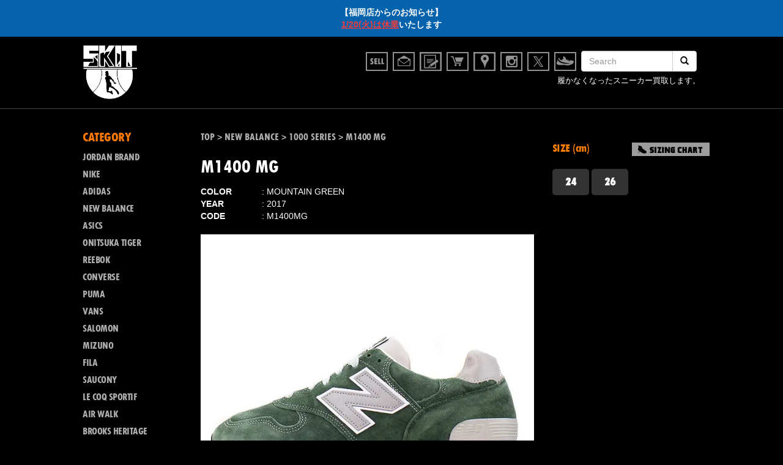

--- FILE ---
content_type: text/html; charset=UTF-8
request_url: https://www.k-skit.com/item/new-balance/1000series/m1400-mg-2018/
body_size: 20308
content:
<!DOCTYPE html>
<html dir="ltr" lang="ja"
	prefix="og: https://ogp.me/ns#" >

<head>
  <!--meta(name="viewport" content="width=device-width, initial-scale=1.0")-->
  <meta charset="UTF-8">
  
  <link href="https://www.k-skit.com/wp-content/themes/skit/common/css/bootstrap-nores.css" rel="stylesheet" media="screen">
  <link href="https://www.k-skit.com/wp-content/themes/skit/common/js/owl/owl.carousel.css" rel="stylesheet" media="screen">
  <link href="https://www.k-skit.com/wp-content/themes/skit/common/js/owl/owl.theme.css" rel="stylesheet" media="screen">
  <link href="https://www.k-skit.com/wp-content/themes/skit/common/js/owl/owl.transitions.css" rel="stylesheet" media="screen">
  <link href="https://www.k-skit.com/wp-content/themes/skit/common/js/venobox/venobox.css" rel="stylesheet" media="screen">
  <link href="https://www.k-skit.com/wp-content/themes/skit/common/css/style.css?data=2016" rel="stylesheet" media="screen">
  <link href="https://www.k-skit.com/wp-content/themes/skit/common/js/jquery.simpleTicker.css" rel="stylesheet" media="screen">
  <link href="https://www.k-skit.com/wp-content/themes/skit/common/fonts/styles.css?data=201604" rel="stylesheet" media="screen">

  <link href="https://www.k-skit.com/wp-content/themes/skit/common/fonts/styles.css" rel="stylesheet" media="screen">
  <script data-cfasync="false" data-no-defer="1">var ewww_webp_supported=!1;function check_webp_feature(A,e){var w;e=void 0!==e?e:function(){},ewww_webp_supported?e(ewww_webp_supported):((w=new Image).onload=function(){ewww_webp_supported=0<w.width&&0<w.height,e&&e(ewww_webp_supported)},w.onerror=function(){e&&e(!1)},w.src="data:image/webp;base64,"+{alpha:"UklGRkoAAABXRUJQVlA4WAoAAAAQAAAAAAAAAAAAQUxQSAwAAAARBxAR/Q9ERP8DAABWUDggGAAAABQBAJ0BKgEAAQAAAP4AAA3AAP7mtQAAAA=="}[A])}check_webp_feature("alpha");</script><script data-cfasync="false" data-no-defer="1">var Arrive=function(c,w){"use strict";if(c.MutationObserver&&"undefined"!=typeof HTMLElement){var r,a=0,u=(r=HTMLElement.prototype.matches||HTMLElement.prototype.webkitMatchesSelector||HTMLElement.prototype.mozMatchesSelector||HTMLElement.prototype.msMatchesSelector,{matchesSelector:function(e,t){return e instanceof HTMLElement&&r.call(e,t)},addMethod:function(e,t,r){var a=e[t];e[t]=function(){return r.length==arguments.length?r.apply(this,arguments):"function"==typeof a?a.apply(this,arguments):void 0}},callCallbacks:function(e,t){t&&t.options.onceOnly&&1==t.firedElems.length&&(e=[e[0]]);for(var r,a=0;r=e[a];a++)r&&r.callback&&r.callback.call(r.elem,r.elem);t&&t.options.onceOnly&&1==t.firedElems.length&&t.me.unbindEventWithSelectorAndCallback.call(t.target,t.selector,t.callback)},checkChildNodesRecursively:function(e,t,r,a){for(var i,n=0;i=e[n];n++)r(i,t,a)&&a.push({callback:t.callback,elem:i}),0<i.childNodes.length&&u.checkChildNodesRecursively(i.childNodes,t,r,a)},mergeArrays:function(e,t){var r,a={};for(r in e)e.hasOwnProperty(r)&&(a[r]=e[r]);for(r in t)t.hasOwnProperty(r)&&(a[r]=t[r]);return a},toElementsArray:function(e){return e=void 0!==e&&("number"!=typeof e.length||e===c)?[e]:e}}),e=(l.prototype.addEvent=function(e,t,r,a){a={target:e,selector:t,options:r,callback:a,firedElems:[]};return this._beforeAdding&&this._beforeAdding(a),this._eventsBucket.push(a),a},l.prototype.removeEvent=function(e){for(var t,r=this._eventsBucket.length-1;t=this._eventsBucket[r];r--)e(t)&&(this._beforeRemoving&&this._beforeRemoving(t),(t=this._eventsBucket.splice(r,1))&&t.length&&(t[0].callback=null))},l.prototype.beforeAdding=function(e){this._beforeAdding=e},l.prototype.beforeRemoving=function(e){this._beforeRemoving=e},l),t=function(i,n){var o=new e,l=this,s={fireOnAttributesModification:!1};return o.beforeAdding(function(t){var e=t.target;e!==c.document&&e!==c||(e=document.getElementsByTagName("html")[0]);var r=new MutationObserver(function(e){n.call(this,e,t)}),a=i(t.options);r.observe(e,a),t.observer=r,t.me=l}),o.beforeRemoving(function(e){e.observer.disconnect()}),this.bindEvent=function(e,t,r){t=u.mergeArrays(s,t);for(var a=u.toElementsArray(this),i=0;i<a.length;i++)o.addEvent(a[i],e,t,r)},this.unbindEvent=function(){var r=u.toElementsArray(this);o.removeEvent(function(e){for(var t=0;t<r.length;t++)if(this===w||e.target===r[t])return!0;return!1})},this.unbindEventWithSelectorOrCallback=function(r){var a=u.toElementsArray(this),i=r,e="function"==typeof r?function(e){for(var t=0;t<a.length;t++)if((this===w||e.target===a[t])&&e.callback===i)return!0;return!1}:function(e){for(var t=0;t<a.length;t++)if((this===w||e.target===a[t])&&e.selector===r)return!0;return!1};o.removeEvent(e)},this.unbindEventWithSelectorAndCallback=function(r,a){var i=u.toElementsArray(this);o.removeEvent(function(e){for(var t=0;t<i.length;t++)if((this===w||e.target===i[t])&&e.selector===r&&e.callback===a)return!0;return!1})},this},i=new function(){var s={fireOnAttributesModification:!1,onceOnly:!1,existing:!1};function n(e,t,r){return!(!u.matchesSelector(e,t.selector)||(e._id===w&&(e._id=a++),-1!=t.firedElems.indexOf(e._id)))&&(t.firedElems.push(e._id),!0)}var c=(i=new t(function(e){var t={attributes:!1,childList:!0,subtree:!0};return e.fireOnAttributesModification&&(t.attributes=!0),t},function(e,i){e.forEach(function(e){var t=e.addedNodes,r=e.target,a=[];null!==t&&0<t.length?u.checkChildNodesRecursively(t,i,n,a):"attributes"===e.type&&n(r,i)&&a.push({callback:i.callback,elem:r}),u.callCallbacks(a,i)})})).bindEvent;return i.bindEvent=function(e,t,r){t=void 0===r?(r=t,s):u.mergeArrays(s,t);var a=u.toElementsArray(this);if(t.existing){for(var i=[],n=0;n<a.length;n++)for(var o=a[n].querySelectorAll(e),l=0;l<o.length;l++)i.push({callback:r,elem:o[l]});if(t.onceOnly&&i.length)return r.call(i[0].elem,i[0].elem);setTimeout(u.callCallbacks,1,i)}c.call(this,e,t,r)},i},o=new function(){var a={};function i(e,t){return u.matchesSelector(e,t.selector)}var n=(o=new t(function(){return{childList:!0,subtree:!0}},function(e,r){e.forEach(function(e){var t=e.removedNodes,e=[];null!==t&&0<t.length&&u.checkChildNodesRecursively(t,r,i,e),u.callCallbacks(e,r)})})).bindEvent;return o.bindEvent=function(e,t,r){t=void 0===r?(r=t,a):u.mergeArrays(a,t),n.call(this,e,t,r)},o};d(HTMLElement.prototype),d(NodeList.prototype),d(HTMLCollection.prototype),d(HTMLDocument.prototype),d(Window.prototype);var n={};return s(i,n,"unbindAllArrive"),s(o,n,"unbindAllLeave"),n}function l(){this._eventsBucket=[],this._beforeAdding=null,this._beforeRemoving=null}function s(e,t,r){u.addMethod(t,r,e.unbindEvent),u.addMethod(t,r,e.unbindEventWithSelectorOrCallback),u.addMethod(t,r,e.unbindEventWithSelectorAndCallback)}function d(e){e.arrive=i.bindEvent,s(i,e,"unbindArrive"),e.leave=o.bindEvent,s(o,e,"unbindLeave")}}(window,void 0),ewww_webp_supported=!1;function check_webp_feature(e,t){var r;ewww_webp_supported?t(ewww_webp_supported):((r=new Image).onload=function(){ewww_webp_supported=0<r.width&&0<r.height,t(ewww_webp_supported)},r.onerror=function(){t(!1)},r.src="data:image/webp;base64,"+{alpha:"UklGRkoAAABXRUJQVlA4WAoAAAAQAAAAAAAAAAAAQUxQSAwAAAARBxAR/Q9ERP8DAABWUDggGAAAABQBAJ0BKgEAAQAAAP4AAA3AAP7mtQAAAA==",animation:"UklGRlIAAABXRUJQVlA4WAoAAAASAAAAAAAAAAAAQU5JTQYAAAD/////AABBTk1GJgAAAAAAAAAAAAAAAAAAAGQAAABWUDhMDQAAAC8AAAAQBxAREYiI/gcA"}[e])}function ewwwLoadImages(e){if(e){for(var t=document.querySelectorAll(".batch-image img, .image-wrapper a, .ngg-pro-masonry-item a, .ngg-galleria-offscreen-seo-wrapper a"),r=0,a=t.length;r<a;r++)ewwwAttr(t[r],"data-src",t[r].getAttribute("data-webp")),ewwwAttr(t[r],"data-thumbnail",t[r].getAttribute("data-webp-thumbnail"));for(var i=document.querySelectorAll(".rev_slider ul li"),r=0,a=i.length;r<a;r++){ewwwAttr(i[r],"data-thumb",i[r].getAttribute("data-webp-thumb"));for(var n=1;n<11;)ewwwAttr(i[r],"data-param"+n,i[r].getAttribute("data-webp-param"+n)),n++}for(r=0,a=(i=document.querySelectorAll(".rev_slider img")).length;r<a;r++)ewwwAttr(i[r],"data-lazyload",i[r].getAttribute("data-webp-lazyload"));for(var o=document.querySelectorAll("div.woocommerce-product-gallery__image"),r=0,a=o.length;r<a;r++)ewwwAttr(o[r],"data-thumb",o[r].getAttribute("data-webp-thumb"))}for(var l=document.querySelectorAll("video"),r=0,a=l.length;r<a;r++)ewwwAttr(l[r],"poster",e?l[r].getAttribute("data-poster-webp"):l[r].getAttribute("data-poster-image"));for(var s,c=document.querySelectorAll("img.ewww_webp_lazy_load"),r=0,a=c.length;r<a;r++)e&&(ewwwAttr(c[r],"data-lazy-srcset",c[r].getAttribute("data-lazy-srcset-webp")),ewwwAttr(c[r],"data-srcset",c[r].getAttribute("data-srcset-webp")),ewwwAttr(c[r],"data-lazy-src",c[r].getAttribute("data-lazy-src-webp")),ewwwAttr(c[r],"data-src",c[r].getAttribute("data-src-webp")),ewwwAttr(c[r],"data-orig-file",c[r].getAttribute("data-webp-orig-file")),ewwwAttr(c[r],"data-medium-file",c[r].getAttribute("data-webp-medium-file")),ewwwAttr(c[r],"data-large-file",c[r].getAttribute("data-webp-large-file")),null!=(s=c[r].getAttribute("srcset"))&&!1!==s&&s.includes("R0lGOD")&&ewwwAttr(c[r],"src",c[r].getAttribute("data-lazy-src-webp"))),c[r].className=c[r].className.replace(/\bewww_webp_lazy_load\b/,"");for(var w=document.querySelectorAll(".ewww_webp"),r=0,a=w.length;r<a;r++)e?(ewwwAttr(w[r],"srcset",w[r].getAttribute("data-srcset-webp")),ewwwAttr(w[r],"src",w[r].getAttribute("data-src-webp")),ewwwAttr(w[r],"data-orig-file",w[r].getAttribute("data-webp-orig-file")),ewwwAttr(w[r],"data-medium-file",w[r].getAttribute("data-webp-medium-file")),ewwwAttr(w[r],"data-large-file",w[r].getAttribute("data-webp-large-file")),ewwwAttr(w[r],"data-large_image",w[r].getAttribute("data-webp-large_image")),ewwwAttr(w[r],"data-src",w[r].getAttribute("data-webp-src"))):(ewwwAttr(w[r],"srcset",w[r].getAttribute("data-srcset-img")),ewwwAttr(w[r],"src",w[r].getAttribute("data-src-img"))),w[r].className=w[r].className.replace(/\bewww_webp\b/,"ewww_webp_loaded");window.jQuery&&jQuery.fn.isotope&&jQuery.fn.imagesLoaded&&(jQuery(".fusion-posts-container-infinite").imagesLoaded(function(){jQuery(".fusion-posts-container-infinite").hasClass("isotope")&&jQuery(".fusion-posts-container-infinite").isotope()}),jQuery(".fusion-portfolio:not(.fusion-recent-works) .fusion-portfolio-wrapper").imagesLoaded(function(){jQuery(".fusion-portfolio:not(.fusion-recent-works) .fusion-portfolio-wrapper").isotope()}))}function ewwwWebPInit(e){ewwwLoadImages(e),ewwwNggLoadGalleries(e),document.arrive(".ewww_webp",function(){ewwwLoadImages(e)}),document.arrive(".ewww_webp_lazy_load",function(){ewwwLoadImages(e)}),document.arrive("videos",function(){ewwwLoadImages(e)}),"loading"==document.readyState?document.addEventListener("DOMContentLoaded",ewwwJSONParserInit):("undefined"!=typeof galleries&&ewwwNggParseGalleries(e),ewwwWooParseVariations(e))}function ewwwAttr(e,t,r){null!=r&&!1!==r&&e.setAttribute(t,r)}function ewwwJSONParserInit(){"undefined"!=typeof galleries&&check_webp_feature("alpha",ewwwNggParseGalleries),check_webp_feature("alpha",ewwwWooParseVariations)}function ewwwWooParseVariations(e){if(e)for(var t=document.querySelectorAll("form.variations_form"),r=0,a=t.length;r<a;r++){var i=t[r].getAttribute("data-product_variations"),n=!1;try{for(var o in i=JSON.parse(i))void 0!==i[o]&&void 0!==i[o].image&&(void 0!==i[o].image.src_webp&&(i[o].image.src=i[o].image.src_webp,n=!0),void 0!==i[o].image.srcset_webp&&(i[o].image.srcset=i[o].image.srcset_webp,n=!0),void 0!==i[o].image.full_src_webp&&(i[o].image.full_src=i[o].image.full_src_webp,n=!0),void 0!==i[o].image.gallery_thumbnail_src_webp&&(i[o].image.gallery_thumbnail_src=i[o].image.gallery_thumbnail_src_webp,n=!0),void 0!==i[o].image.thumb_src_webp&&(i[o].image.thumb_src=i[o].image.thumb_src_webp,n=!0));n&&ewwwAttr(t[r],"data-product_variations",JSON.stringify(i))}catch(e){}}}function ewwwNggParseGalleries(e){if(e)for(var t in galleries){var r=galleries[t];galleries[t].images_list=ewwwNggParseImageList(r.images_list)}}function ewwwNggLoadGalleries(e){e&&document.addEventListener("ngg.galleria.themeadded",function(e,t){window.ngg_galleria._create_backup=window.ngg_galleria.create,window.ngg_galleria.create=function(e,t){var r=$(e).data("id");return galleries["gallery_"+r].images_list=ewwwNggParseImageList(galleries["gallery_"+r].images_list),window.ngg_galleria._create_backup(e,t)}})}function ewwwNggParseImageList(e){for(var t in e){var r=e[t];if(void 0!==r["image-webp"]&&(e[t].image=r["image-webp"],delete e[t]["image-webp"]),void 0!==r["thumb-webp"]&&(e[t].thumb=r["thumb-webp"],delete e[t]["thumb-webp"]),void 0!==r.full_image_webp&&(e[t].full_image=r.full_image_webp,delete e[t].full_image_webp),void 0!==r.srcsets)for(var a in r.srcsets)nggSrcset=r.srcsets[a],void 0!==r.srcsets[a+"-webp"]&&(e[t].srcsets[a]=r.srcsets[a+"-webp"],delete e[t].srcsets[a+"-webp"]);if(void 0!==r.full_srcsets)for(var i in r.full_srcsets)nggFSrcset=r.full_srcsets[i],void 0!==r.full_srcsets[i+"-webp"]&&(e[t].full_srcsets[i]=r.full_srcsets[i+"-webp"],delete e[t].full_srcsets[i+"-webp"])}return e}check_webp_feature("alpha",ewwwWebPInit);</script>
		<!-- All in One SEO 4.2.8 - aioseo.com -->
		<title>M1400 MG - スニーカーショップSKIT</title>
		<meta name="description" content="ニューバランス M1400MG マウンテングリーン MADE IN USA 1000番台としての品番は2番目で" />
		<meta name="robots" content="max-image-preview:large" />
		<link rel="canonical" href="https://www.k-skit.com/item/new-balance/1000series/m1400-mg-2018/" />
		<meta name="generator" content="All in One SEO (AIOSEO) 4.2.8 " />
		<meta property="og:locale" content="ja_JP" />
		<meta property="og:site_name" content="スニーカーショップSKIT - オンラインショップ" />
		<meta property="og:type" content="product" />
		<meta property="og:title" content="M1400 MG - スニーカーショップSKIT" />
		<meta property="og:description" content="ニューバランス M1400MG マウンテングリーン MADE IN USA 1000番台としての品番は2番目で" />
		<meta property="og:url" content="https://www.k-skit.com/item/new-balance/1000series/m1400-mg-2018/" />
		<meta name="twitter:card" content="summary" />
		<meta name="twitter:title" content="M1400 MG - スニーカーショップSKIT" />
		<meta name="twitter:description" content="ニューバランス M1400MG マウンテングリーン MADE IN USA 1000番台としての品番は2番目で" />
		<script type="application/ld+json" class="aioseo-schema">
			{"@context":"https:\/\/schema.org","@graph":[{"@type":"BlogPosting","@id":"https:\/\/www.k-skit.com\/item\/new-balance\/1000series\/m1400-mg-2018\/#blogposting","name":"M1400 MG - \u30b9\u30cb\u30fc\u30ab\u30fc\u30b7\u30e7\u30c3\u30d7SKIT","headline":"M1400 MG","author":{"@id":"https:\/\/www.k-skit.com\/author\/skituser\/#author"},"publisher":{"@id":"https:\/\/www.k-skit.com\/#organization"},"image":{"@type":"ImageObject","url":"https:\/\/www.k-skit.com\/wp-content\/uploads\/2020\/04\/IMG_7315.jpg","width":640,"height":480},"datePublished":"2022-12-20T12:00:33+09:00","dateModified":"2024-05-10T03:50:24+09:00","inLanguage":"ja","mainEntityOfPage":{"@id":"https:\/\/www.k-skit.com\/item\/new-balance\/1000series\/m1400-mg-2018\/#webpage"},"isPartOf":{"@id":"https:\/\/www.k-skit.com\/item\/new-balance\/1000series\/m1400-mg-2018\/#webpage"},"articleSection":"1000 SERIES, NEW, Archive, SOLD OUT, CONDITION"},{"@type":"BreadcrumbList","@id":"https:\/\/www.k-skit.com\/item\/new-balance\/1000series\/m1400-mg-2018\/#breadcrumblist","itemListElement":[{"@type":"ListItem","@id":"https:\/\/www.k-skit.com\/#listItem","position":1,"item":{"@type":"WebPage","@id":"https:\/\/www.k-skit.com\/","name":"\u30db\u30fc\u30e0","description":"\u30aa\u30f3\u30e9\u30a4\u30f3\u30b7\u30e7\u30c3\u30d7","url":"https:\/\/www.k-skit.com\/"},"nextItem":"https:\/\/www.k-skit.com\/item\/new-balance\/1000series\/m1400-mg-2018\/#listItem"},{"@type":"ListItem","@id":"https:\/\/www.k-skit.com\/item\/new-balance\/1000series\/m1400-mg-2018\/#listItem","position":2,"item":{"@type":"WebPage","@id":"https:\/\/www.k-skit.com\/item\/new-balance\/1000series\/m1400-mg-2018\/","name":"M1400 MG","description":"\u30cb\u30e5\u30fc\u30d0\u30e9\u30f3\u30b9 M1400MG \u30de\u30a6\u30f3\u30c6\u30f3\u30b0\u30ea\u30fc\u30f3 MADE IN USA 1000\u756a\u53f0\u3068\u3057\u3066\u306e\u54c1\u756a\u306f2\u756a\u76ee\u3067","url":"https:\/\/www.k-skit.com\/item\/new-balance\/1000series\/m1400-mg-2018\/"},"previousItem":"https:\/\/www.k-skit.com\/#listItem"}]},{"@type":"Organization","@id":"https:\/\/www.k-skit.com\/#organization","name":"\u30b9\u30cb\u30fc\u30ab\u30fc\u30b7\u30e7\u30c3\u30d7SKIT","url":"https:\/\/www.k-skit.com\/"},{"@type":"WebPage","@id":"https:\/\/www.k-skit.com\/item\/new-balance\/1000series\/m1400-mg-2018\/#webpage","url":"https:\/\/www.k-skit.com\/item\/new-balance\/1000series\/m1400-mg-2018\/","name":"M1400 MG - \u30b9\u30cb\u30fc\u30ab\u30fc\u30b7\u30e7\u30c3\u30d7SKIT","description":"\u30cb\u30e5\u30fc\u30d0\u30e9\u30f3\u30b9 M1400MG \u30de\u30a6\u30f3\u30c6\u30f3\u30b0\u30ea\u30fc\u30f3 MADE IN USA 1000\u756a\u53f0\u3068\u3057\u3066\u306e\u54c1\u756a\u306f2\u756a\u76ee\u3067","inLanguage":"ja","isPartOf":{"@id":"https:\/\/www.k-skit.com\/#website"},"breadcrumb":{"@id":"https:\/\/www.k-skit.com\/item\/new-balance\/1000series\/m1400-mg-2018\/#breadcrumblist"},"author":"https:\/\/www.k-skit.com\/author\/skituser\/#author","creator":"https:\/\/www.k-skit.com\/author\/skituser\/#author","image":{"@type":"ImageObject","url":"https:\/\/www.k-skit.com\/wp-content\/uploads\/2020\/04\/IMG_7315.jpg","@id":"https:\/\/www.k-skit.com\/#mainImage","width":640,"height":480},"primaryImageOfPage":{"@id":"https:\/\/www.k-skit.com\/item\/new-balance\/1000series\/m1400-mg-2018\/#mainImage"},"datePublished":"2022-12-20T12:00:33+09:00","dateModified":"2024-05-10T03:50:24+09:00"},{"@type":"WebSite","@id":"https:\/\/www.k-skit.com\/#website","url":"https:\/\/www.k-skit.com\/","name":"\u30b9\u30cb\u30fc\u30ab\u30fc\u30b7\u30e7\u30c3\u30d7SKIT","description":"\u30aa\u30f3\u30e9\u30a4\u30f3\u30b7\u30e7\u30c3\u30d7","inLanguage":"ja","publisher":{"@id":"https:\/\/www.k-skit.com\/#organization"}}]}
		</script>
		<!-- All in One SEO -->

<link rel='dns-prefetch' href='//code.jquery.com' />
		<!-- This site uses the Google Analytics by MonsterInsights plugin v8.11.0 - Using Analytics tracking - https://www.monsterinsights.com/ -->
							<script
				src="//www.googletagmanager.com/gtag/js?id=UA-4174144-1"  data-cfasync="false" data-wpfc-render="false" type="text/javascript" async></script>
			<script data-cfasync="false" data-wpfc-render="false" type="text/javascript">
				var mi_version = '8.11.0';
				var mi_track_user = true;
				var mi_no_track_reason = '';
				
								var disableStrs = [
															'ga-disable-UA-4174144-1',
									];

				/* Function to detect opted out users */
				function __gtagTrackerIsOptedOut() {
					for (var index = 0; index < disableStrs.length; index++) {
						if (document.cookie.indexOf(disableStrs[index] + '=true') > -1) {
							return true;
						}
					}

					return false;
				}

				/* Disable tracking if the opt-out cookie exists. */
				if (__gtagTrackerIsOptedOut()) {
					for (var index = 0; index < disableStrs.length; index++) {
						window[disableStrs[index]] = true;
					}
				}

				/* Opt-out function */
				function __gtagTrackerOptout() {
					for (var index = 0; index < disableStrs.length; index++) {
						document.cookie = disableStrs[index] + '=true; expires=Thu, 31 Dec 2099 23:59:59 UTC; path=/';
						window[disableStrs[index]] = true;
					}
				}

				if ('undefined' === typeof gaOptout) {
					function gaOptout() {
						__gtagTrackerOptout();
					}
				}
								window.dataLayer = window.dataLayer || [];

				window.MonsterInsightsDualTracker = {
					helpers: {},
					trackers: {},
				};
				if (mi_track_user) {
					function __gtagDataLayer() {
						dataLayer.push(arguments);
					}

					function __gtagTracker(type, name, parameters) {
						if (!parameters) {
							parameters = {};
						}

						if (parameters.send_to) {
							__gtagDataLayer.apply(null, arguments);
							return;
						}

						if (type === 'event') {
							
														parameters.send_to = monsterinsights_frontend.ua;
							__gtagDataLayer(type, name, parameters);
													} else {
							__gtagDataLayer.apply(null, arguments);
						}
					}

					__gtagTracker('js', new Date());
					__gtagTracker('set', {
						'developer_id.dZGIzZG': true,
											});
															__gtagTracker('config', 'UA-4174144-1', {"forceSSL":"true"} );
										window.gtag = __gtagTracker;										(function () {
						/* https://developers.google.com/analytics/devguides/collection/analyticsjs/ */
						/* ga and __gaTracker compatibility shim. */
						var noopfn = function () {
							return null;
						};
						var newtracker = function () {
							return new Tracker();
						};
						var Tracker = function () {
							return null;
						};
						var p = Tracker.prototype;
						p.get = noopfn;
						p.set = noopfn;
						p.send = function () {
							var args = Array.prototype.slice.call(arguments);
							args.unshift('send');
							__gaTracker.apply(null, args);
						};
						var __gaTracker = function () {
							var len = arguments.length;
							if (len === 0) {
								return;
							}
							var f = arguments[len - 1];
							if (typeof f !== 'object' || f === null || typeof f.hitCallback !== 'function') {
								if ('send' === arguments[0]) {
									var hitConverted, hitObject = false, action;
									if ('event' === arguments[1]) {
										if ('undefined' !== typeof arguments[3]) {
											hitObject = {
												'eventAction': arguments[3],
												'eventCategory': arguments[2],
												'eventLabel': arguments[4],
												'value': arguments[5] ? arguments[5] : 1,
											}
										}
									}
									if ('pageview' === arguments[1]) {
										if ('undefined' !== typeof arguments[2]) {
											hitObject = {
												'eventAction': 'page_view',
												'page_path': arguments[2],
											}
										}
									}
									if (typeof arguments[2] === 'object') {
										hitObject = arguments[2];
									}
									if (typeof arguments[5] === 'object') {
										Object.assign(hitObject, arguments[5]);
									}
									if ('undefined' !== typeof arguments[1].hitType) {
										hitObject = arguments[1];
										if ('pageview' === hitObject.hitType) {
											hitObject.eventAction = 'page_view';
										}
									}
									if (hitObject) {
										action = 'timing' === arguments[1].hitType ? 'timing_complete' : hitObject.eventAction;
										hitConverted = mapArgs(hitObject);
										__gtagTracker('event', action, hitConverted);
									}
								}
								return;
							}

							function mapArgs(args) {
								var arg, hit = {};
								var gaMap = {
									'eventCategory': 'event_category',
									'eventAction': 'event_action',
									'eventLabel': 'event_label',
									'eventValue': 'event_value',
									'nonInteraction': 'non_interaction',
									'timingCategory': 'event_category',
									'timingVar': 'name',
									'timingValue': 'value',
									'timingLabel': 'event_label',
									'page': 'page_path',
									'location': 'page_location',
									'title': 'page_title',
								};
								for (arg in args) {
																		if (!(!args.hasOwnProperty(arg) || !gaMap.hasOwnProperty(arg))) {
										hit[gaMap[arg]] = args[arg];
									} else {
										hit[arg] = args[arg];
									}
								}
								return hit;
							}

							try {
								f.hitCallback();
							} catch (ex) {
							}
						};
						__gaTracker.create = newtracker;
						__gaTracker.getByName = newtracker;
						__gaTracker.getAll = function () {
							return [];
						};
						__gaTracker.remove = noopfn;
						__gaTracker.loaded = true;
						window['__gaTracker'] = __gaTracker;
					})();
									} else {
										console.log("");
					(function () {
						function __gtagTracker() {
							return null;
						}

						window['__gtagTracker'] = __gtagTracker;
						window['gtag'] = __gtagTracker;
					})();
									}
			</script>
				<!-- / Google Analytics by MonsterInsights -->
				<style type="text/css">
				</style>
	<link rel='stylesheet' id='wp-block-library-css' href='https://www.k-skit.com/wp-includes/css/dist/block-library/style.min.css' type='text/css' media='all' />
<link rel='stylesheet' id='classic-theme-styles-css' href='https://www.k-skit.com/wp-includes/css/classic-themes.min.css' type='text/css' media='all' />
<style id='global-styles-inline-css' type='text/css'>
body{--wp--preset--color--black: #000000;--wp--preset--color--cyan-bluish-gray: #abb8c3;--wp--preset--color--white: #ffffff;--wp--preset--color--pale-pink: #f78da7;--wp--preset--color--vivid-red: #cf2e2e;--wp--preset--color--luminous-vivid-orange: #ff6900;--wp--preset--color--luminous-vivid-amber: #fcb900;--wp--preset--color--light-green-cyan: #7bdcb5;--wp--preset--color--vivid-green-cyan: #00d084;--wp--preset--color--pale-cyan-blue: #8ed1fc;--wp--preset--color--vivid-cyan-blue: #0693e3;--wp--preset--color--vivid-purple: #9b51e0;--wp--preset--gradient--vivid-cyan-blue-to-vivid-purple: linear-gradient(135deg,rgba(6,147,227,1) 0%,rgb(155,81,224) 100%);--wp--preset--gradient--light-green-cyan-to-vivid-green-cyan: linear-gradient(135deg,rgb(122,220,180) 0%,rgb(0,208,130) 100%);--wp--preset--gradient--luminous-vivid-amber-to-luminous-vivid-orange: linear-gradient(135deg,rgba(252,185,0,1) 0%,rgba(255,105,0,1) 100%);--wp--preset--gradient--luminous-vivid-orange-to-vivid-red: linear-gradient(135deg,rgba(255,105,0,1) 0%,rgb(207,46,46) 100%);--wp--preset--gradient--very-light-gray-to-cyan-bluish-gray: linear-gradient(135deg,rgb(238,238,238) 0%,rgb(169,184,195) 100%);--wp--preset--gradient--cool-to-warm-spectrum: linear-gradient(135deg,rgb(74,234,220) 0%,rgb(151,120,209) 20%,rgb(207,42,186) 40%,rgb(238,44,130) 60%,rgb(251,105,98) 80%,rgb(254,248,76) 100%);--wp--preset--gradient--blush-light-purple: linear-gradient(135deg,rgb(255,206,236) 0%,rgb(152,150,240) 100%);--wp--preset--gradient--blush-bordeaux: linear-gradient(135deg,rgb(254,205,165) 0%,rgb(254,45,45) 50%,rgb(107,0,62) 100%);--wp--preset--gradient--luminous-dusk: linear-gradient(135deg,rgb(255,203,112) 0%,rgb(199,81,192) 50%,rgb(65,88,208) 100%);--wp--preset--gradient--pale-ocean: linear-gradient(135deg,rgb(255,245,203) 0%,rgb(182,227,212) 50%,rgb(51,167,181) 100%);--wp--preset--gradient--electric-grass: linear-gradient(135deg,rgb(202,248,128) 0%,rgb(113,206,126) 100%);--wp--preset--gradient--midnight: linear-gradient(135deg,rgb(2,3,129) 0%,rgb(40,116,252) 100%);--wp--preset--duotone--dark-grayscale: url('#wp-duotone-dark-grayscale');--wp--preset--duotone--grayscale: url('#wp-duotone-grayscale');--wp--preset--duotone--purple-yellow: url('#wp-duotone-purple-yellow');--wp--preset--duotone--blue-red: url('#wp-duotone-blue-red');--wp--preset--duotone--midnight: url('#wp-duotone-midnight');--wp--preset--duotone--magenta-yellow: url('#wp-duotone-magenta-yellow');--wp--preset--duotone--purple-green: url('#wp-duotone-purple-green');--wp--preset--duotone--blue-orange: url('#wp-duotone-blue-orange');--wp--preset--font-size--small: 13px;--wp--preset--font-size--medium: 20px;--wp--preset--font-size--large: 36px;--wp--preset--font-size--x-large: 42px;--wp--preset--spacing--20: 0.44rem;--wp--preset--spacing--30: 0.67rem;--wp--preset--spacing--40: 1rem;--wp--preset--spacing--50: 1.5rem;--wp--preset--spacing--60: 2.25rem;--wp--preset--spacing--70: 3.38rem;--wp--preset--spacing--80: 5.06rem;}:where(.is-layout-flex){gap: 0.5em;}body .is-layout-flow > .alignleft{float: left;margin-inline-start: 0;margin-inline-end: 2em;}body .is-layout-flow > .alignright{float: right;margin-inline-start: 2em;margin-inline-end: 0;}body .is-layout-flow > .aligncenter{margin-left: auto !important;margin-right: auto !important;}body .is-layout-constrained > .alignleft{float: left;margin-inline-start: 0;margin-inline-end: 2em;}body .is-layout-constrained > .alignright{float: right;margin-inline-start: 2em;margin-inline-end: 0;}body .is-layout-constrained > .aligncenter{margin-left: auto !important;margin-right: auto !important;}body .is-layout-constrained > :where(:not(.alignleft):not(.alignright):not(.alignfull)){max-width: var(--wp--style--global--content-size);margin-left: auto !important;margin-right: auto !important;}body .is-layout-constrained > .alignwide{max-width: var(--wp--style--global--wide-size);}body .is-layout-flex{display: flex;}body .is-layout-flex{flex-wrap: wrap;align-items: center;}body .is-layout-flex > *{margin: 0;}:where(.wp-block-columns.is-layout-flex){gap: 2em;}.has-black-color{color: var(--wp--preset--color--black) !important;}.has-cyan-bluish-gray-color{color: var(--wp--preset--color--cyan-bluish-gray) !important;}.has-white-color{color: var(--wp--preset--color--white) !important;}.has-pale-pink-color{color: var(--wp--preset--color--pale-pink) !important;}.has-vivid-red-color{color: var(--wp--preset--color--vivid-red) !important;}.has-luminous-vivid-orange-color{color: var(--wp--preset--color--luminous-vivid-orange) !important;}.has-luminous-vivid-amber-color{color: var(--wp--preset--color--luminous-vivid-amber) !important;}.has-light-green-cyan-color{color: var(--wp--preset--color--light-green-cyan) !important;}.has-vivid-green-cyan-color{color: var(--wp--preset--color--vivid-green-cyan) !important;}.has-pale-cyan-blue-color{color: var(--wp--preset--color--pale-cyan-blue) !important;}.has-vivid-cyan-blue-color{color: var(--wp--preset--color--vivid-cyan-blue) !important;}.has-vivid-purple-color{color: var(--wp--preset--color--vivid-purple) !important;}.has-black-background-color{background-color: var(--wp--preset--color--black) !important;}.has-cyan-bluish-gray-background-color{background-color: var(--wp--preset--color--cyan-bluish-gray) !important;}.has-white-background-color{background-color: var(--wp--preset--color--white) !important;}.has-pale-pink-background-color{background-color: var(--wp--preset--color--pale-pink) !important;}.has-vivid-red-background-color{background-color: var(--wp--preset--color--vivid-red) !important;}.has-luminous-vivid-orange-background-color{background-color: var(--wp--preset--color--luminous-vivid-orange) !important;}.has-luminous-vivid-amber-background-color{background-color: var(--wp--preset--color--luminous-vivid-amber) !important;}.has-light-green-cyan-background-color{background-color: var(--wp--preset--color--light-green-cyan) !important;}.has-vivid-green-cyan-background-color{background-color: var(--wp--preset--color--vivid-green-cyan) !important;}.has-pale-cyan-blue-background-color{background-color: var(--wp--preset--color--pale-cyan-blue) !important;}.has-vivid-cyan-blue-background-color{background-color: var(--wp--preset--color--vivid-cyan-blue) !important;}.has-vivid-purple-background-color{background-color: var(--wp--preset--color--vivid-purple) !important;}.has-black-border-color{border-color: var(--wp--preset--color--black) !important;}.has-cyan-bluish-gray-border-color{border-color: var(--wp--preset--color--cyan-bluish-gray) !important;}.has-white-border-color{border-color: var(--wp--preset--color--white) !important;}.has-pale-pink-border-color{border-color: var(--wp--preset--color--pale-pink) !important;}.has-vivid-red-border-color{border-color: var(--wp--preset--color--vivid-red) !important;}.has-luminous-vivid-orange-border-color{border-color: var(--wp--preset--color--luminous-vivid-orange) !important;}.has-luminous-vivid-amber-border-color{border-color: var(--wp--preset--color--luminous-vivid-amber) !important;}.has-light-green-cyan-border-color{border-color: var(--wp--preset--color--light-green-cyan) !important;}.has-vivid-green-cyan-border-color{border-color: var(--wp--preset--color--vivid-green-cyan) !important;}.has-pale-cyan-blue-border-color{border-color: var(--wp--preset--color--pale-cyan-blue) !important;}.has-vivid-cyan-blue-border-color{border-color: var(--wp--preset--color--vivid-cyan-blue) !important;}.has-vivid-purple-border-color{border-color: var(--wp--preset--color--vivid-purple) !important;}.has-vivid-cyan-blue-to-vivid-purple-gradient-background{background: var(--wp--preset--gradient--vivid-cyan-blue-to-vivid-purple) !important;}.has-light-green-cyan-to-vivid-green-cyan-gradient-background{background: var(--wp--preset--gradient--light-green-cyan-to-vivid-green-cyan) !important;}.has-luminous-vivid-amber-to-luminous-vivid-orange-gradient-background{background: var(--wp--preset--gradient--luminous-vivid-amber-to-luminous-vivid-orange) !important;}.has-luminous-vivid-orange-to-vivid-red-gradient-background{background: var(--wp--preset--gradient--luminous-vivid-orange-to-vivid-red) !important;}.has-very-light-gray-to-cyan-bluish-gray-gradient-background{background: var(--wp--preset--gradient--very-light-gray-to-cyan-bluish-gray) !important;}.has-cool-to-warm-spectrum-gradient-background{background: var(--wp--preset--gradient--cool-to-warm-spectrum) !important;}.has-blush-light-purple-gradient-background{background: var(--wp--preset--gradient--blush-light-purple) !important;}.has-blush-bordeaux-gradient-background{background: var(--wp--preset--gradient--blush-bordeaux) !important;}.has-luminous-dusk-gradient-background{background: var(--wp--preset--gradient--luminous-dusk) !important;}.has-pale-ocean-gradient-background{background: var(--wp--preset--gradient--pale-ocean) !important;}.has-electric-grass-gradient-background{background: var(--wp--preset--gradient--electric-grass) !important;}.has-midnight-gradient-background{background: var(--wp--preset--gradient--midnight) !important;}.has-small-font-size{font-size: var(--wp--preset--font-size--small) !important;}.has-medium-font-size{font-size: var(--wp--preset--font-size--medium) !important;}.has-large-font-size{font-size: var(--wp--preset--font-size--large) !important;}.has-x-large-font-size{font-size: var(--wp--preset--font-size--x-large) !important;}
.wp-block-navigation a:where(:not(.wp-element-button)){color: inherit;}
:where(.wp-block-columns.is-layout-flex){gap: 2em;}
.wp-block-pullquote{font-size: 1.5em;line-height: 1.6;}
</style>
<link rel='stylesheet' id='contact-form-7-css' href='https://www.k-skit.com/wp-content/plugins/contact-form-7/includes/css/styles.css' type='text/css' media='all' />
<link rel='stylesheet' id='simple-banner-style-css' href='https://www.k-skit.com/wp-content/plugins/simple-banner/simple-banner.css' type='text/css' media='all' />
<link rel='stylesheet' id='wp-pagenavi-css' href='https://www.k-skit.com/wp-content/plugins/wp-pagenavi/pagenavi-css.css' type='text/css' media='all' />
<link rel='stylesheet' id='usces_default_css-css' href='https://www.k-skit.com/wp-content/plugins/usc-e-shop/css/usces_default.css' type='text/css' media='all' />
<link rel='stylesheet' id='dashicons-css' href='https://www.k-skit.com/wp-includes/css/dashicons.min.css' type='text/css' media='all' />
<link rel='stylesheet' id='theme_cart_css-css' href='https://www.k-skit.com/wp-content/themes/skit/usces_cart.css' type='text/css' media='all' />
<link rel='stylesheet' id='wp-paginate-css' href='https://www.k-skit.com/wp-content/plugins/wp-paginate/css/wp-paginate.css' type='text/css' media='screen' />
<script type='text/javascript' src='https://code.jquery.com/jquery-3.6.1.min.js' id='jquery-js'></script>
<script type='text/javascript' src='https://www.k-skit.com/wp-content/plugins/google-analytics-for-wordpress/assets/js/frontend-gtag.min.js' id='monsterinsights-frontend-script-js'></script>
<script data-cfasync="false" data-wpfc-render="false" type="text/javascript" id='monsterinsights-frontend-script-js-extra'>/* <![CDATA[ */
var monsterinsights_frontend = {"js_events_tracking":"true","download_extensions":"doc,pdf,ppt,zip,xls,docx,pptx,xlsx","inbound_paths":"[]","home_url":"https:\/\/www.k-skit.com","hash_tracking":"false","ua":"UA-4174144-1","v4_id":""};/* ]]> */
</script>
<script type='text/javascript' id='simple-banner-script-js-before'>
const simpleBannerScriptParams = {"version":"2.12.2","hide_simple_banner":"no","simple_banner_position":"","header_margin":"","header_padding":"","simple_banner_text":"\u3010\u798f\u5ca1\u5e97\u304b\u3089\u306e\u304a\u77e5\u3089\u305b\u3011<br><span style=\"color: #ED3D3D;text-decoration: underline\">1\/20(\u706b)\u306f\u4f11\u696d<\/span><\/a>\u3044\u305f\u3057\u307e\u3059","pro_version_enabled":"","disabled_on_current_page":false,"debug_mode":"","id":335070,"disabled_pages_array":[],"is_current_page_a_post":true,"disabled_on_posts":"","simple_banner_font_size":"","simple_banner_color":"#0562ad","simple_banner_text_color":"","simple_banner_link_color":"","simple_banner_close_color":"","simple_banner_custom_css":"width: 100%;\r\nz-index: 5;","simple_banner_scrolling_custom_css":"","simple_banner_text_custom_css":"","simple_banner_button_css":"","site_custom_css":"","keep_site_custom_css":"","site_custom_js":"","keep_site_custom_js":"","wp_body_open_enabled":"","wp_body_open":true,"close_button_enabled":"","close_button_expiration":"","close_button_cookie_set":false}
</script>
<script type='text/javascript' src='https://www.k-skit.com/wp-content/plugins/simple-banner/simple-banner.js' id='simple-banner-script-js'></script>
<script type='text/javascript' src='https://code.jquery.com/jquery-migrate-3.4.0.min.js' id='jquery-migrate-js'></script>

<meta property="og:title" content="M1400 MG">
<meta property="og:type" content="product">
<meta property="og:description" content="M1400 MG">
<meta property="og:url" content="https://www.k-skit.com/item/new-balance/1000series/m1400-mg-2018/">
<meta property="og:image" content="https://www.k-skit.com/wp-content/uploads/2020/04/IMG_7315.jpg">
<meta property="og:site_name" content="スニーカーショップSKIT"><script type="text/javascript">
	window._se_plugin_version = '8.1.9';
</script>
<style type="text/css">.simple-banner{background:#0562ad;}</style><style type="text/css">.simple-banner .simple-banner-text{color: #ffffff;}</style><style type="text/css">.simple-banner .simple-banner-text a{color:#f16521;}</style><style type="text/css">.simple-banner{width: 100%;
z-index: 5;}</style><style id="simple-banner-site-custom-css-dummy" type="text/css"></style><script id="simple-banner-site-custom-js-dummy" type="text/javascript"></script><style>.wp-block-gallery.is-cropped .blocks-gallery-item picture{height:100%;width:100%;}</style><link rel="icon" href="https://www.k-skit.com/wp-content/uploads/2016/01/cropped-skitlogo_siteicon-455x455.jpg" sizes="32x32" />
<link rel="icon" href="https://www.k-skit.com/wp-content/uploads/2016/01/cropped-skitlogo_siteicon-455x455.jpg" sizes="192x192" />
<link rel="apple-touch-icon" href="https://www.k-skit.com/wp-content/uploads/2016/01/cropped-skitlogo_siteicon-455x455.jpg" />
<meta name="msapplication-TileImage" content="https://www.k-skit.com/wp-content/uploads/2016/01/cropped-skitlogo_siteicon-455x455.jpg" />
  <script type="text/javascript" src="https://www.k-skit.com/wp-content/themes/skit/common/js/jquery.smoothScroll.js"></script>

  <link href="https://www.k-skit.com/wp-content/themes/skit/common/css/edit.css?data=240524-02" rel="stylesheet" media="screen">
    <meta name="google-site-verification" content="Fn98YKfFmvF4JDaTEZBQZrd44g0ykcO9tAdzwtHdPWw" />
    <script type="application/ld+json">
    {
      "@context": "http://schema.org/",
      "@type": "Product",
      "name": "M1400 MG",
      "description": "ニューバランス　M1400MG マウンテングリーン MADE IN USA1000番台としての品番は2番目で、本来であれば「M1300」に続くはずが、当時の技術では量産できずに断念され、再開発後の1994年にリリースとなった歴史を持つ「M1400」。EVA素材を圧縮成型しクッション性能の持続力を大幅に向上させるC-CAP、衝撃吸収性に優れたEVA素材を頑丈なPU素材に封入した構造でハイレベルの安定性とクッション性を実現したENCAPを搭載。アメリカ製のヘリテージのリミテッドライン。2017年発売",
      "sku": "M1400MG",
      "image": "https://www.k-skit.com/wp-content/uploads/2020/04/IMG_7315.jpg",
      "offers": {
        "@type": "Offer",
        "priceCurrency": "JPY",
        "size": "24cm",
        "color": "MOUNTAIN GREEN",
        "price": "33000",
        "itemCondition": "NewCondition",
        "availability": "OutOfStock"
      }
    }
  </script>
  <script type="application/ld+json">
    {
      "@context": "http://schema.org/",
      "@type": "Product",
      "name": "M1400 MG",
      "description": "ニューバランス　M1400MG マウンテングリーン MADE IN USA1000番台としての品番は2番目で、本来であれば「M1300」に続くはずが、当時の技術では量産できずに断念され、再開発後の1994年にリリースとなった歴史を持つ「M1400」。EVA素材を圧縮成型しクッション性能の持続力を大幅に向上させるC-CAP、衝撃吸収性に優れたEVA素材を頑丈なPU素材に封入した構造でハイレベルの安定性とクッション性を実現したENCAPを搭載。アメリカ製のヘリテージのリミテッドライン。2017年発売",
      "sku": "M1400MG",
      "image": "https://www.k-skit.com/wp-content/uploads/2020/04/IMG_7315.jpg",
      "offers": {
        "@type": "Offer",
        "priceCurrency": "JPY",
        "size": "26cm",
        "color": "MOUNTAIN GREEN",
        "price": "33000",
        "itemCondition": "NewCondition",
        "availability": "OutOfStock"
      }
    }
  </script>
</head>

<body class="post-template-default single single-post postid-335070 single-format-standard">
  <header>
    <div class="container skit-wrap">
      <div class="row">
        <div class="col-xs-3 skit-left-col">
                      <p style="margin:0;padding: 0"><a href="https://www.k-skit.com/"><img src="https://www.k-skit.com/wp-content/themes/skit/common/img/skit-logo.png" width="90" alt="スニーカーショップSKIT"></a></p>
          
                    
        </div>
        <div class="col-xs-9">
          <nav class="text-right clearfix" style="height:50px">
            <ul class="list-inline clearfix">
              <li class="l01"><a href="https://www.k-skit.com/purchase-system/" data-toggle="tooltip" title="買取システム" class="gray-tooltip"><span><img src="https://www.k-skit.com/wp-content/themes/skit/common/img/head-nav-sell.png" alt="買取システム"></span></a></li>

              <li class="l01"><a href="https://www.k-skit.com/contact/" data-toggle="tooltip" title="お問い合わせ" class="gray-tooltip"><span><img src="https://www.k-skit.com/wp-content/themes/skit/common/img/head-nav-01.png" alt="お問い合わせ"></span></a></li>
              <li class="l02"><a href="https://www.k-skit.com/blog/" rel="nofollow" data-toggle="tooltip" title="BLOG"><span><img src="https://www.k-skit.com/wp-content/themes/skit/common/img/head-nav-02.png" alt="BLOG"></span></a></li>
              <li class="l03"><a href="https://www.k-skit.com/usces-cart/" data-toggle="tooltip" title="カートの中を見る"><span><img src="https://www.k-skit.com/wp-content/themes/skit/common/img/head-nav-03.png" alt="カートの中を見る"></span></a></li>
              <li class="l06"><a href="https://www.k-skit.com/store-location/" data-toggle="tooltip" title="店舗を見る"><span><img src="https://www.k-skit.com/wp-content/themes/skit/common/img/head-nav-06.png" alt="店舗を見る"></span></a></li>
              <li class="l04"><a href="https://instagram.com/sneaker_skit" rel="nofollow noopener noreferrer" data-toggle="tooltip" title="Instagram" target="_blank"><span><img src="https://www.k-skit.com/wp-content/themes/skit/common/img/head-nav-04.png" alt="Instagram"></span></a></li>
              <li class="l05"><a href="https://twitter.com/sneakershopskit" data-toggle="tooltip" rel="nofollow noopener noreferrer" title="X" target="_blank"><span><img src="https://www.k-skit.com/wp-content/themes/skit/common/img/head-nav-05.png?q=aaa" alt="twitter"></span></a></li>
              <li class="l07"><a href="https://www.k-skit.com/archive/" data-toggle="tooltip" title="アーカイブ"><span><img src="https://www.k-skit.com/wp-content/themes/skit/common/img/head-nav-ar.png" alt="アーカイブ"></span></a></li>

              <!-- <li class="l06"><a href="https://www.facebook.com/pages/Skit-Japan/182751151787681" data-toggle="tooltip" rel="nofollow" title="facebook" target="_blank"><span><img src="https://www.k-skit.com/wp-content/themes/skit/common/img/head-nav-06.png" alt="facebook"></span></a></li>-->
              <li style="width:230px">
                <form class="navbar-form" action="https://www.k-skit.com/"><span class="input-group">
                    <input name="s" id="search-text" type="text" placeholder="Search" class="form-control search-input"><span class="input-group-btn">
                      <button type="submit" class="btn btn-default"><span class="glyphicon glyphicon-search"><span class="sr-only">検索開始</span></span></button></span></span></form>
              </li>
            </ul>
          </nav>
          <div class="row">
            <div class="col-xs-12">
              <div id="newsticker" class="ticker">
                <ul style="margin:0;height:30px;">
                                        <li>
                                                  <a href="https://www.k-skit.com/%E8%B2%B7%E5%8F%96%E3%82%B7%E3%82%B9%E3%83%86%E3%83%A0/" style="width:100%;display: block" class="ar">履かなくなったスニーカー買取します。</a>
                                              </li>
                                  </ul>
              </div>
            </div>
          </div>
        </div>
      </div>
    </div>
  </header>

  <div class="container">
    <div class="row">

          </div>
  </div>




  <div class="container skit-wrap">
    <div class="row">
      <div class="col-xs-3 skit-left-col">
        <nav class="left-menu">

          <h2 class="wfont pr00 mt05" style="color: #ff7800 !important; vertical-align:top; margin-top:5px; font-size: 21px;">CATEGORY</h2>

          <ul class="wfont">
            <li class='cat-item cat-item-9'><a href='https://www.k-skit.com/item/jordan-brand/' >JORDAN BRAND</a><ul class='children'><li class='cat-item'><a href='https://www.k-skit.com/item/jordan-brand/' >ALL JORDAN BRAND</a></li><li class='cat-item cat-item-10'><a href='https://www.k-skit.com/item/jordan-brand/air-jordan-1/' >AIR JORDAN 1</a></li><li class='cat-item cat-item-11'><a href='https://www.k-skit.com/item/jordan-brand/air-jordan-2/' >AIR JORDAN 2</a></li><li class='cat-item cat-item-12'><a href='https://www.k-skit.com/item/jordan-brand/air-jordan-3/' >AIR JORDAN 3</a></li><li class='cat-item cat-item-13'><a href='https://www.k-skit.com/item/jordan-brand/air-jordan-4/' >AIR JORDAN 4</a></li><li class='cat-item cat-item-14'><a href='https://www.k-skit.com/item/jordan-brand/air-jordan-5/' >AIR JORDAN 5</a></li><li class='cat-item cat-item-15'><a href='https://www.k-skit.com/item/jordan-brand/air-jordan-6/' >AIR JORDAN 6</a></li><li class='cat-item cat-item-16'><a href='https://www.k-skit.com/item/jordan-brand/air-jordan-7/' >AIR JORDAN 7</a></li><li class='cat-item cat-item-17'><a href='https://www.k-skit.com/item/jordan-brand/air-jordan-8/' >AIR JORDAN 8</a></li><li class='cat-item cat-item-18'><a href='https://www.k-skit.com/item/jordan-brand/air-jordan-9/' >AIR JORDAN 9</a></li><li class='cat-item cat-item-19'><a href='https://www.k-skit.com/item/jordan-brand/air-jordan-10/' >AIR JORDAN 10</a></li><li class='cat-item cat-item-20'><a href='https://www.k-skit.com/item/jordan-brand/air-jordan-11/' >AIR JORDAN 11</a></li><li class='cat-item cat-item-21'><a href='https://www.k-skit.com/item/jordan-brand/air-jordan-12/' >AIR JORDAN 12</a></li><li class='cat-item cat-item-22'><a href='https://www.k-skit.com/item/jordan-brand/air-jordan-13/' >AIR JORDAN 13</a></li><li class='cat-item cat-item-23'><a href='https://www.k-skit.com/item/jordan-brand/air-jordan-14/' >AIR JORDAN 14</a></li><li class='cat-item cat-item-24'><a href='https://www.k-skit.com/item/jordan-brand/air-jordan-15/' >AIR JORDAN 15</a></li><li class='cat-item cat-item-25'><a href='https://www.k-skit.com/item/jordan-brand/air-jordan-16/' >AIR JORDAN 16</a></li><li class='cat-item cat-item-26'><a href='https://www.k-skit.com/item/jordan-brand/air-jordan-17/' >AIR JORDAN 17</a></li><li class='cat-item cat-item-27'><a href='https://www.k-skit.com/item/jordan-brand/air-jordan-18/' >AIR JORDAN 18</a></li><li class='cat-item cat-item-28'><a href='https://www.k-skit.com/item/jordan-brand/air-jordan-19/' >AIR JORDAN 19</a></li><li class='cat-item cat-item-29'><a href='https://www.k-skit.com/item/jordan-brand/air-jordan-20/' >AIR JORDAN 20</a></li><li class='cat-item cat-item-30'><a href='https://www.k-skit.com/item/jordan-brand/air-jordan-21/' >AIR JORDAN 21</a></li><li class='cat-item cat-item-31'><a href='https://www.k-skit.com/item/jordan-brand/air-jordan-22/' >AIR JORDAN 22</a></li><li class='cat-item cat-item-32'><a href='https://www.k-skit.com/item/jordan-brand/air-jordan-23/' >AIR JORDAN 23</a></li><li class='cat-item cat-item-35'><a href='https://www.k-skit.com/item/jordan-brand/air-jordan-player/' >AIR JORDAN PLAYER</a></li><li class='cat-item cat-item-36'><a href='https://www.k-skit.com/item/jordan-brand/air-jordan-brand/' >AIR JORDAN BRAND</a></li></ul></li><li class='cat-item cat-item-118'><a href='https://www.k-skit.com/item/nike/' >NIKE</a><ul class='children'><li class='cat-item'><a href='https://www.k-skit.com/item/nike/' >ALL NIKE</a></li><li class='cat-item cat-item-37'><a href='https://www.k-skit.com/item/nike/lebron-james/' >LEBRON JAMES</a></li><li class='cat-item cat-item-38'><a href='https://www.k-skit.com/item/nike/kobe-bryant/' >KOBE BRYANT</a></li><li class='cat-item cat-item-39'><a href='https://www.k-skit.com/item/nike/kevin-durant/' >KEVIN DURANT</a></li><li class='cat-item cat-item-163'><a href='https://www.k-skit.com/item/nike/kyrie-irving/' >KYRIE IRVING</a></li><li class='cat-item cat-item-42'><a href='https://www.k-skit.com/item/nike/basket/' >BASKET</a></li><li class='cat-item cat-item-123'><a href='https://www.k-skit.com/item/nike/retro-basket/' >RETRO BASKET</a></li><li class='cat-item cat-item-44'><a href='https://www.k-skit.com/item/nike/posite-series/' >POSITE SERIES</a></li><li class='cat-item cat-item-61'><a href='https://www.k-skit.com/item/nike/air-force-1-low/' >AIR FORCE 1 LOW</a></li><li class='cat-item cat-item-62'><a href='https://www.k-skit.com/item/nike/air-force-1-midhigh/' >AIR FORCE 1 MID/HIGH</a></li><li class='cat-item cat-item-63'><a href='https://www.k-skit.com/item/nike/dunk/' >DUNK</a></li><li class='cat-item cat-item-68'><a href='https://www.k-skit.com/item/nike/blazer/' >BLAZER</a></li><li class='cat-item cat-item-48'><a href='https://www.k-skit.com/item/nike/air-max/' >AIR MAX</a></li><li class='cat-item cat-item-159'><a href='https://www.k-skit.com/item/nike/cortez/' >CORTEZ</a></li><li class='cat-item cat-item-157'><a href='https://www.k-skit.com/item/nike/air-huarache/' >AIR HUARACHE</a></li><li class='cat-item cat-item-53'><a href='https://www.k-skit.com/item/nike/running/' >RUNNING</a></li><li class='cat-item cat-item-55'><a href='https://www.k-skit.com/item/nike/retro-running/' >RETRO RUNNING</a></li><li class='cat-item cat-item-71'><a href='https://www.k-skit.com/item/nike/cross-training/' >CROSS TRAINING</a></li><li class='cat-item cat-item-124'><a href='https://www.k-skit.com/item/nike/skate-board/' >SKATE BOARD</a></li><li class='cat-item cat-item-78'><a href='https://www.k-skit.com/item/nike/out-door-acg/' >OUT DOOR ACG</a></li><li class='cat-item cat-item-79'><a href='https://www.k-skit.com/item/nike/nike-other/' >NIKE OTHER</a></li></ul></li><li class='cat-item cat-item-82'><a href='https://www.k-skit.com/item/adidas/' >ADIDAS</a><ul class='children'><li class='cat-item'><a href='https://www.k-skit.com/item/adidas/' >ALL ADIDAS</a></li><li class='cat-item cat-item-126'><a href='https://www.k-skit.com/item/adidas/yeezy/' >YEEZY</a></li><li class='cat-item cat-item-83'><a href='https://www.k-skit.com/item/adidas/super-star/' >SUPER STAR</a></li><li class='cat-item cat-item-84'><a href='https://www.k-skit.com/item/adidas/campus/' >CAMPUS</a></li><li class='cat-item cat-item-127'><a href='https://www.k-skit.com/item/adidas/stan-smith/' >STAN SMITH</a></li><li class='cat-item cat-item-197'><a href='https://www.k-skit.com/item/adidas/forum/' >FORUM</a></li><li class='cat-item cat-item-167'><a href='https://www.k-skit.com/item/adidas/nmd/' >NMD</a></li><li class='cat-item cat-item-128'><a href='https://www.k-skit.com/item/adidas/running-series/' >RUNNING SERIES</a></li><li class='cat-item cat-item-86'><a href='https://www.k-skit.com/item/adidas/basket-shoes/' >BASKET SHOES</a></li><li class='cat-item cat-item-90'><a href='https://www.k-skit.com/item/adidas/adidas-other/' >ADIDAS OTHER</a></li></ul></li><li class='cat-item cat-item-173'><a href='https://www.k-skit.com/item/new-balance/' >NEW BALANCE</a><ul class='children'><li class='cat-item'><a href='https://www.k-skit.com/item/new-balance/' >ALL NEW BALANCE</a></li><li class='cat-item cat-item-174'><a href='https://www.k-skit.com/item/new-balance/500series/' >500 SERIES</a></li><li class='cat-item cat-item-175'><a href='https://www.k-skit.com/item/new-balance/800series/' >800 SERIES</a></li><li class='cat-item cat-item-178'><a href='https://www.k-skit.com/item/new-balance/900series/' >900 SERIES</a></li><li class='cat-item cat-item-176'><a href='https://www.k-skit.com/item/new-balance/1000series/' >1000 SERIES</a></li><li class='cat-item cat-item-177'><a href='https://www.k-skit.com/item/new-balance/2000series/' >2000 SERIES</a></li><li class='cat-item cat-item-179'><a href='https://www.k-skit.com/item/new-balance/other/' >OTHER</a></li></ul></li><li class='cat-item cat-item-98'><a href='https://www.k-skit.com/item/asics/' >ASICS</a></li><li class='cat-item cat-item-146'><a href='https://www.k-skit.com/item/onitsuka-tiger/' >ONITSUKA TIGER</a></li><li class='cat-item cat-item-96'><a href='https://www.k-skit.com/item/reebok/' >REEBOK</a><ul class='children'><li class='cat-item'><a href='https://www.k-skit.com/item/reebok/' >ALL REEBOK</a></li><li class='cat-item cat-item-97'><a href='https://www.k-skit.com/item/reebok/pump-fury/' >PUMP FURY</a></li><li class='cat-item cat-item-129'><a href='https://www.k-skit.com/item/reebok/running-series-reebok/' >RUNNING SERIES</a></li><li class='cat-item cat-item-130'><a href='https://www.k-skit.com/item/reebok/basket-series/' >BASKET SERIES</a></li><li class='cat-item cat-item-172'><a href='https://www.k-skit.com/item/reebok/life-style/' >LIFE STYLE</a></li></ul></li><li class='cat-item cat-item-105'><a href='https://www.k-skit.com/item/converse/' >CONVERSE</a></li><li class='cat-item cat-item-108'><a href='https://www.k-skit.com/item/puma/' >PUMA</a></li><li class='cat-item cat-item-101'><a href='https://www.k-skit.com/item/vans/' >VANS</a></li><li class='cat-item cat-item-195'><a href='https://www.k-skit.com/item/salomon/' >SALOMON</a></li><li class='cat-item cat-item-165'><a href='https://www.k-skit.com/item/mizuno/' >MIZUNO</a></li><li class='cat-item cat-item-162'><a href='https://www.k-skit.com/item/fila/' >FILA</a></li><li class='cat-item cat-item-112'><a href='https://www.k-skit.com/item/saucony/' >SAUCONY</a></li><li class='cat-item cat-item-145'><a href='https://www.k-skit.com/item/le-coq-sportif/' >LE COQ SPORTIF</a></li><li class='cat-item cat-item-168'><a href='https://www.k-skit.com/item/air-walk/' >AIR WALK</a></li><li class='cat-item cat-item-100'><a href='https://www.k-skit.com/item/brooks-heritage/' >BROOKS HERITAGE</a></li><li class='cat-item cat-item-147'><a href='https://www.k-skit.com/item/diadora/' >DIADORA</a></li><li class='cat-item cat-item-111'><a href='https://www.k-skit.com/item/ewing/' >EWING</a></li><li class='cat-item cat-item-158'><a href='https://www.k-skit.com/item/underarmour/' >UNDER ARMOUR</a></li><li class='cat-item cat-item-198'><a href='https://www.k-skit.com/item/other-item/' >OTHER</a></li><li class='cat-item cat-item-131'><a href='https://www.k-skit.com/item/babykids/' >BABY/KIDS</a></li><li class='cat-item cat-item-132'><a href='https://www.k-skit.com/item/girls/' >GIRLS</a></li><li class='cat-item cat-item-170'><a href='https://www.k-skit.com/item/socks/' >SOCKS</a></li><li class='cat-item cat-item-133'><a href='https://www.k-skit.com/item/accessories/' >ACCESSORIES</a></li><li class='cat-item cat-item-117'><a href='https://www.k-skit.com/item/sneaker-cleaner/' >SNEAKER CARE</a></li>          </ul>
          <br>
          
          
          <div class="side_banner" style="text-align:center;">
            
                          <a href="https://www.k-skit.com/blog/">
                              </a>
            
                      </div>

        </nav>
      </div>
      <div class="col-xs-9 skit-right-col">
<link rel="stylesheet" type="text/css" href="https://www.k-skit.com/wp-content/themes/skit/common/js/colorbox.css" />
<script src="https://www.k-skit.com/wp-content/themes/skit/common/js/jquery.colorbox-min.js">
</script>
<script>
  jQuery(document).ready(function($) {
    $(".group1").colorbox({
      rel: 'group1'
    });
  });
</script>

  <div class="item-wrap" id="post-335070">
    <div class="breadcrumbs">
      <!-- Breadcrumb NavXT 7.1.0 -->
<span typeof="v:Breadcrumb"><a rel="v:url" property="v:title" title="Go to スニーカーショップSKIT." href="https://www.k-skit.com" class="home">TOP</a></span> &gt; <span typeof="v:Breadcrumb"><a rel="v:url" property="v:title" title="NEW BALANCE" href="https://www.k-skit.com/item/new-balance/" class="taxonomy category">NEW BALANCE</a></span> &gt; <span typeof="v:Breadcrumb"><a rel="v:url" property="v:title" title="1000 SERIES" href="https://www.k-skit.com/item/new-balance/1000series/" class="taxonomy category">1000 SERIES</a></span> &gt; <span typeof="v:Breadcrumb"><span property="v:title" class="wfont" style="font-size: 16px;color: #adadad">M1400 MG</span></span>    </div>
    <h1 class="item-title"><span class="brand"></span> M1400 MG    </h1>
    <div class="row">
      <section class="col-xs-8 item-left">
        <dl class="clearfix sneakerinfo dl-horizontal">
          <dt>COLOR</dt>
          <dd>MOUNTAIN GREEN          </dd>
          <dt>YEAR</dt>
          <dd>2017          </dd>
          <dt>CODE</dt>
          <dd>M1400MG          </dd>
        </dl>
        <div class="item-img"><img src="https://www.k-skit.com/wp-content/uploads/2020/04/IMG_7315.jpg" class="main" style="width:100%;" alt="M1400 MG M1400MG">
          <div class="sub">
            <ul class="list-inline" style="margin-left: 0">
              <li style="margin-right: 0;"><img src="https://www.k-skit.com/wp-content/uploads/2020/04/IMG_7315.jpg" class="subimg" alt="M1400 MG M1400MG - 01">
              </li>
              <li><img src="https://www.k-skit.com/wp-content/uploads/2020/04/IMG_7318.jpg" class="subimg" alt="M1400 MG M1400MG - 1"></li><li><img src="https://www.k-skit.com/wp-content/uploads/2020/04/IMG_7319.jpg" class="subimg" alt="M1400 MG M1400MG - 2"></li><li><img src="https://www.k-skit.com/wp-content/uploads/2020/04/IMG_7321.jpg" class="subimg" alt="M1400 MG M1400MG - 3"></li><li><img src="https://www.k-skit.com/wp-content/uploads/2020/04/IMG_7324.jpg" class="subimg" alt="M1400 MG M1400MG - 4"></li><li><img src="https://www.k-skit.com/wp-content/uploads/2020/04/IMG_7327.jpg" class="subimg" alt="M1400 MG M1400MG - 5"></li>            </ul>
          </div>
        </div>
      </section>
      <section class="col-xs-4 item-right">
        <div class="row">
          <div class="col-xs-12" style="position:relative">
            <p class="wfont" style="color: #ff7e00;font-size: 19px;">SIZE (cm)</p>
            <p class="size-c-wrap" style="position:absolute;right:15px;top:0;line-height: 1">
              <a href="https://www.k-skit.com/wp-content/themes/skit/common/img/size.png" class="group1" title="サイズチャートをみる">
                <img src="https://www.k-skit.com/wp-content/themes/skit/common/img/size-chat.png" alt="サイズチャート" /></a>
            </p>


            <ul class="list-inline" id="itemsizelist" style="margin-left: 0;margin-top:15px">
              <li class="sold" name="24" class="wfont">
24</li>
<li class="sold" name="26" class="wfont">
26</li>
            </ul>
          </div>
        </div>
                      <form action="https://www.k-skit.com/usces-cart/" method="post">
                <div class="tab-content">
                                                                                                                      <section class="size-wrap tab-pane">
                      
                          <div class="row">
                            <div class="col-xs-12 cart">
                              <div class="row">
                                <div class="col-xs-3">
                                  <p class="wfont orange" style="font-size: 18px">
                                    PRICE</p>
                                </div>
                                <div class="col-xs-9">
                                  <p class="wfont prise-set">33,000                                    <span class="wfont" style="font-size:15px;font-weight:900"> 円</span>
                                  </p>
                                                                      &nbsp;
                                                                  </div>
                              </div>
                            </div>
                          </div>

                          <div class="row">
                            <div class="col-xs-12">
                              <table class="skucontent">
                                <tbody>
                                  <tr>
                                    <th>BOX</th>
                                    <td>◯                                    </td>
                                  </tr>
                                  <tr>
                                    <th>CONDITION</th>
                                    <td>
                                      NEW                                    </td>
                                  </tr>
                                  <tr>
                                    <th>STOCK</th>
                                    <td class="shop-stock">SOLD OUT                                    </td>
                                  </tr>
                                                                                                      <tr>
                                    <th>PAYMENT</th>
                                    <td style="white-space: nowrap;">
                                      来店・カード・振込・代引                                    </td>
                                  </tr>
                                  <tr>
                                    <th>SHIPPING</th>
                                    <td>送料500円+<br />代引手数料500円</td>                                  </tr>
                                </tbody>
                              </table>


                            </div>
                          </div>
                          </section>
                                                                                                          <section class="size-wrap tab-pane">
                      
                          <div class="row">
                            <div class="col-xs-12 cart">
                              <div class="row">
                                <div class="col-xs-3">
                                  <p class="wfont orange" style="font-size: 18px">
                                    PRICE</p>
                                </div>
                                <div class="col-xs-9">
                                  <p class="wfont prise-set">33,000                                    <span class="wfont" style="font-size:15px;font-weight:900"> 円</span>
                                  </p>
                                                                      &nbsp;
                                                                  </div>
                              </div>
                            </div>
                          </div>

                          <div class="row">
                            <div class="col-xs-12">
                              <table class="skucontent">
                                <tbody>
                                  <tr>
                                    <th>BOX</th>
                                    <td>◯                                    </td>
                                  </tr>
                                  <tr>
                                    <th>CONDITION</th>
                                    <td>
                                      NEW                                    </td>
                                  </tr>
                                  <tr>
                                    <th>STOCK</th>
                                    <td class="shop-stock">SOLD OUT                                    </td>
                                  </tr>
                                                                                                      <tr>
                                    <th>PAYMENT</th>
                                    <td style="white-space: nowrap;">
                                      来店・カード・振込・代引                                    </td>
                                  </tr>
                                  <tr>
                                    <th>SHIPPING</th>
                                    <td>送料500円+<br />代引手数料500円</td>                                  </tr>
                                </tbody>
                              </table>


                            </div>
                          </div>
                          </section>
                                        </div>
                                              </form>
                                                        </section>
    </div>
    <section class="row">
      <div class="sneaker-info col-xs-12">
                <h3 class="wfont mt10" style="color:#ff7e00; font-size:19px;">DATA</h3>
                  <div class="content-wrap">ニューバランス　M1400MG マウンテングリーン MADE IN USA<br><br>
1000番台としての品番は2番目で、本来であれば「M1300」に続くはずが、当時の技術では量産できずに断念され、再開発後の1994年にリリースとなった歴史を持つ「M1400」。EVA素材を圧縮成型しクッション性能の持続力を大幅に向上させるC-CAP、衝撃吸収性に優れたEVA素材を頑丈なPU素材に封入した構造でハイレベルの安定性とクッション性を実現したENCAPを搭載。アメリカ製のヘリテージのリミテッドライン。<BR><BR>
2017年発売<BR><BR>

          </div>
              </div>
    </section>
  </div>
    <section>
    <div class="row">
      <div class="col-xs-12 customer-wrap">
        <h3 class="wfont">RECOMMEND</h3>
                <div id="custom-owl" class="owl-carousel owl-theme">
                      <div class="item">
              <a href="https://www.k-skit.com/item/asics/jog-100s-1203a741-001/"><img src="https://www.k-skit.com/wp-content/uploads/2025/01/1201A741-001-1.jpg" class="img-responsive" alt="JOG 100S"></a>
              <!-- <h4 class="wfont text-center">JOG 100S                    </h4> -->
            </div>
                      <div class="item">
              <a href="https://www.k-skit.com/item/asics/gel-kayano-14-1201a019-006/"><img src="https://www.k-skit.com/wp-content/uploads/2025/03/IMG_1354.jpg" class="img-responsive" alt="GEL-KAYANO 14"></a>
              <!-- <h4 class="wfont text-center">GEL-KAYANO 14                    </h4> -->
            </div>
                      <div class="item">
              <a href="https://www.k-skit.com/item/asics/gel-kayano-14-1203a537-300/"><img src="https://www.k-skit.com/wp-content/uploads/2025/11/IMG_8005.jpg" class="img-responsive" alt="GEL-KAYANO 14"></a>
              <!-- <h4 class="wfont text-center">GEL-KAYANO 14                    </h4> -->
            </div>
                      <div class="item">
              <a href="https://www.k-skit.com/item/nike/air-force-1-low/air-force-1-low-sp-hf5516-001/"><img src="https://www.k-skit.com/wp-content/uploads/2024/12/HF5516-001-1.jpg" class="img-responsive" alt="AIR FORCE 1 LOW SP"></a>
              <!-- <h4 class="wfont text-center">AIR FORCE 1 LOW SP                    </h4> -->
            </div>
                      <div class="item">
              <a href="https://www.k-skit.com/item/jordan-brand/air-jordan-1/air-jordan-1-retro-high-og-555088-706/"><img src="https://www.k-skit.com/wp-content/uploads/2023/05/555088-706.jpg" class="img-responsive" alt="AIR JORDAN 1 RETRO HIGH OG"></a>
              <!-- <h4 class="wfont text-center">AIR JORDAN 1 RETRO HIGH OG                    </h4> -->
            </div>
                      <div class="item">
              <a href="https://www.k-skit.com/item/jordan-brand/air-jordan-1/air-jordan-1-retro-high-og-dz5485-031/"><img src="https://www.k-skit.com/wp-content/uploads/2023/04/DZ5485-031-1.jpg" class="img-responsive" alt="AIR JORDAN 1 RETRO HIGH OG"></a>
              <!-- <h4 class="wfont text-center">AIR JORDAN 1 RETRO HIGH OG                    </h4> -->
            </div>
                      <div class="item">
              <a href="https://www.k-skit.com/item/asics/gel-nyc-2055-1203a542-021/"><img src="https://www.k-skit.com/wp-content/uploads/2025/01/1203A542-021-1.jpg" class="img-responsive" alt="GEL-NYC 2055"></a>
              <!-- <h4 class="wfont text-center">GEL-NYC 2055                    </h4> -->
            </div>
                      <div class="item">
              <a href="https://www.k-skit.com/item/jordan-brand/air-jordan-1/air-jordan-1-mid-se-852542-100/"><img src="https://www.k-skit.com/wp-content/uploads/2020/09/IMG_1664.jpg" class="img-responsive" alt="AIR JORDAN 1 MID SE"></a>
              <!-- <h4 class="wfont text-center">AIR JORDAN 1 MID SE                    </h4> -->
            </div>
                      <div class="item">
              <a href="https://www.k-skit.com/item/nike/dunk/dunk-midhigh-sb/sb-dunk-high-og-qs-dn3741-600/"><img src="https://www.k-skit.com/wp-content/uploads/2022/03/IMG_0159.jpg" class="img-responsive" alt="SB DUNK HIGH OG QS"></a>
              <!-- <h4 class="wfont text-center">SB DUNK HIGH OG QS                    </h4> -->
            </div>
                      <div class="item">
              <a href="https://www.k-skit.com/item/jordan-brand/air-jordan-1/air-jordan-1-retro-high-og-dz5485-106/"><img src="https://www.k-skit.com/wp-content/uploads/2024/11/IMG_4082.jpg" class="img-responsive" alt="AIR JORDAN 1 RETRO HIGH OG"></a>
              <!-- <h4 class="wfont text-center">AIR JORDAN 1 RETRO HIGH OG                    </h4> -->
            </div>
                      <div class="item">
              <a href="https://www.k-skit.com/item/new-balance/900series/u998-bg-u998bg/"><img src="https://www.k-skit.com/wp-content/uploads/2024/01/U998BG-1.jpg" class="img-responsive" alt="U998 BG"></a>
              <!-- <h4 class="wfont text-center">U998 BG                    </h4> -->
            </div>
                      <div class="item">
              <a href="https://www.k-skit.com/item/asics/gel-ptg-mt-1201a524-101/"><img src="https://www.k-skit.com/wp-content/uploads/2024/02/IMG_7347.jpg" class="img-responsive" alt="GEL-PTG MT"></a>
              <!-- <h4 class="wfont text-center">GEL-PTG MT                    </h4> -->
            </div>
                      <div class="item">
              <a href="https://www.k-skit.com/item/new-balance/900series/m990-bk6-m990bk6/"><img src="https://www.k-skit.com/wp-content/uploads/2023/08/M990BK6-1.jpg" class="img-responsive" alt="M990 BK6"></a>
              <!-- <h4 class="wfont text-center">M990 BK6                    </h4> -->
            </div>
                      <div class="item">
              <a href="https://www.k-skit.com/item/nike/retro-basket/air-ship-pe-sp-dz3497-106/"><img src="https://www.k-skit.com/wp-content/uploads/2023/06/DZ3497-106-1.jpg" class="img-responsive" alt="AIR SHIP PE SP"></a>
              <!-- <h4 class="wfont text-center">AIR SHIP PE SP                    </h4> -->
            </div>
                      <div class="item">
              <a href="https://www.k-skit.com/item/salomon/speedcross-6-gtx-l41738600-2025/"><img src="https://www.k-skit.com/wp-content/uploads/2025/08/L41738600-2025-1.jpg" class="img-responsive" alt="SPEEDCROSS 6 GTX"></a>
              <!-- <h4 class="wfont text-center">SPEEDCROSS 6 GTX                    </h4> -->
            </div>
                      <div class="item">
              <a href="https://www.k-skit.com/item/jordan-brand/air-jordan-2/air-jordan-2-retro-low-dv9956-118/"><img src="https://www.k-skit.com/wp-content/uploads/2023/08/DV9956-118-1.jpg" class="img-responsive" alt="AIR JORDAN 2 RETRO LOW"></a>
              <!-- <h4 class="wfont text-center">AIR JORDAN 2 RETRO LOW                    </h4> -->
            </div>
                      <div class="item">
              <a href="https://www.k-skit.com/item/jordan-brand/air-jordan-1/wmns-air-jordan-1-retro-hi-og-fd2596-700/"><img src="https://www.k-skit.com/wp-content/uploads/2023/02/IMG_7562-1.jpg" class="img-responsive" alt="WMNS AIR JORDAN 1 RETRO HIGH OG"></a>
              <!-- <h4 class="wfont text-center">WMNS AIR JORDAN 1 RETRO HIGH OG                    </h4> -->
            </div>
                      <div class="item">
              <a href="https://www.k-skit.com/item/jordan-brand/air-jordan-1/air-jordan-1-retro-high-og-555088-611/"><img src="https://www.k-skit.com/wp-content/uploads/2021/11/IMG_4993.jpg" class="img-responsive" alt="AIR JORDAN 1 RETRO HIGH OG"></a>
              <!-- <h4 class="wfont text-center">AIR JORDAN 1 RETRO HIGH OG                    </h4> -->
            </div>
                      <div class="item">
              <a href="https://www.k-skit.com/item/salomon/x-ultra-360-ltr-gtx-l47571200/"><img src="https://www.k-skit.com/wp-content/uploads/2024/10/IMG_2459-1.jpg" class="img-responsive" alt="X ULTRA 360 LTR GTX"></a>
              <!-- <h4 class="wfont text-center">X ULTRA 360 LTR GTX                    </h4> -->
            </div>
                      <div class="item">
              <a href="https://www.k-skit.com/item/jordan-brand/air-jordan-1/wmns-air-jordan-1-retro-hi-og-fd4810-061/"><img src="https://www.k-skit.com/wp-content/uploads/2023/10/FD4810-061-1.jpg" class="img-responsive" alt="WMNS AIR JORDAN 1 RETRO HIGH OG"></a>
              <!-- <h4 class="wfont text-center">WMNS AIR JORDAN 1 RETRO HIGH OG                    </h4> -->
            </div>
                      <div class="item">
              <a href="https://www.k-skit.com/item/jordan-brand/air-jordan-1/air-jordan-1-retro-high-og-dz5485-052/"><img src="https://www.k-skit.com/wp-content/uploads/2023/03/DZ5485-052-1.jpg" class="img-responsive" alt="AIR JORDAN 1 RETRO HIGH OG"></a>
              <!-- <h4 class="wfont text-center">AIR JORDAN 1 RETRO HIGH OG                    </h4> -->
            </div>
                      <div class="item">
              <a href="https://www.k-skit.com/item/socks/stance-socks-nba-logoman-bb-a556a20loggrn/"><img src="https://www.k-skit.com/wp-content/uploads/2021/04/a556a20log_grn_500-01-1.jpg" class="img-responsive" alt="STANCE SOCKS NBA LOGOMAN BB"></a>
              <!-- <h4 class="wfont text-center">STANCE SOCKS NBA LOGOMAN BB                    </h4> -->
            </div>
                      <div class="item">
              <a href="https://www.k-skit.com/item/socks/stance-socks-nba-logoman-bb-a556a20logyel/"><img src="https://www.k-skit.com/wp-content/uploads/2021/04/12817004-01-1.jpg" class="img-responsive" alt="STANCE SOCKS NBA LOGOMAN BB"></a>
              <!-- <h4 class="wfont text-center">STANCE SOCKS NBA LOGOMAN BB                    </h4> -->
            </div>
                      <div class="item">
              <a href="https://www.k-skit.com/item/nike/retro-basket/air-ship-pe-sp-dx4976-103/"><img src="https://www.k-skit.com/wp-content/uploads/2023/06/IMG_4212.jpg" class="img-responsive" alt="AIR SHIP PE SP"></a>
              <!-- <h4 class="wfont text-center">AIR SHIP PE SP                    </h4> -->
            </div>
                      <div class="item">
              <a href="https://www.k-skit.com/item/new-balance/500series/bb550-hsb-bb550hsb/"><img src="https://www.k-skit.com/wp-content/uploads/2025/01/IMG_6478.jpg" class="img-responsive" alt="BB550 HSB"></a>
              <!-- <h4 class="wfont text-center">BB550 HSB                    </h4> -->
            </div>
                      <div class="item">
              <a href="https://www.k-skit.com/item/nike/basket/air-more-uptempo-gs-dx5954-001/"><img src="https://www.k-skit.com/wp-content/uploads/2025/01/IMG_7212-2.jpg" class="img-responsive" alt="AIR MORE UPTEMPO (GS)"></a>
              <!-- <h4 class="wfont text-center">AIR MORE UPTEMPO (GS)                    </h4> -->
            </div>
                      <div class="item">
              <a href="https://www.k-skit.com/item/salomon/xa-pro-3d-v9-wide-gtx-l47277000/"><img src="https://www.k-skit.com/wp-content/uploads/2025/10/L47277000-1.jpg" class="img-responsive" alt="XA PRO 3D V9 WIDE GTX"></a>
              <!-- <h4 class="wfont text-center">XA PRO 3D V9 WIDE GTX                    </h4> -->
            </div>
                      <div class="item">
              <a href="https://www.k-skit.com/item/jordan-brand/air-jordan-1/air-jordan-1-retro-high-og-555088-063/"><img src="https://www.k-skit.com/wp-content/uploads/2021/11/IMG_4949.jpg" class="img-responsive" alt="AIR JORDAN 1 RETRO HIGH OG"></a>
              <!-- <h4 class="wfont text-center">AIR JORDAN 1 RETRO HIGH OG                    </h4> -->
            </div>
                      <div class="item">
              <a href="https://www.k-skit.com/item/jordan-brand/air-jordan-1/air-jordan-1-retro-high-og-dz5485-071/"><img src="https://www.k-skit.com/wp-content/uploads/2024/08/DZ5485-071-1.jpg" class="img-responsive" alt="AIR JORDAN 1 RETRO HIGH OG"></a>
              <!-- <h4 class="wfont text-center">AIR JORDAN 1 RETRO HIGH OG                    </h4> -->
            </div>
                      <div class="item">
              <a href="https://www.k-skit.com/item/accessories/skit-original-shoe-lace-new-flat-type-black/"><img src="https://www.k-skit.com/wp-content/uploads/2019/08/700aea547930c8e3e78338a1809abff7.jpg" class="img-responsive" alt="SKIT ORIGINAL SHOE LACE (FLAT TYPE BLACK)"></a>
              <!-- <h4 class="wfont text-center">SKIT ORIGINAL SHOE LACE (FLAT TYPE BLACK)                    </h4> -->
            </div>
                  </div>
      </div>
    </div>
  </section>
  </div>
</div>
</div>
<footer>
        <div class="footer_banner" style="text-align:center;">
        
        
            </div>

    <div class="container skit-wrap">
        <div class="row">
            <nav class="col-xs-2">
                <h3 class="clearfix"><img src="https://www.k-skit.com/wp-content/themes/skit/common/img/head-menu.png" alt="ナビゲーション"></h3>

                <ul class="footer_navi">
                    <li><a href="https://www.k-skit.com/">Home</a></li>
                    <li><a href="https://www.k-skit.com/contact/">問い合わせ</a></li>
                    <li><a href="https://www.k-skit.com/purchase-system/">買取システム</a></li>
                    <li><a href="https://www.k-skit.com/law/">特定商法取引</a></li>
                    <li><a href="https://www.k-skit.com/%e3%82%b9%e3%82%bf%e3%83%83%e3%83%95%e5%8b%9f%e9%9b%86/">スタッフ募集</a></li>
                    <li><a href="https://www.k-skit.com/usces-member/">ログイン/会員登録</a></li>
                    <li style="display:none"><a href="https://www.k-skit.com/userguide-top/">User's Guide</a></li>
                    <li style="display:none"><a href="https://www.k-skit.com/hisitory/">History</a></li>
                    <li style="display:none"><a href="https://www.k-skit.com/media/">Media</a></li>
                    <li style="display:none"><a href="https://www.k-skit.com/faq/">FAQ</a></li>
                    <li style="display:none"><a href="https://www.k-skit.com/law/">Privacy Policy</a></li>
                </ul>

                <ul class="list-inline" style="display:none;">
                    <li class="l01"><span><a href="https://www.k-skit.com/law//#shops" data-toggle="tooltip" title="店舗紹介" class="gray-tooltip"><img src="https://www.k-skit.com/wp-content/themes/skit/common/img/foot-nav-01.png" alt="店舗紹介"></a></span></li>
                    <li class="l02"><span><a href="https://www.k-skit.com/" data-toggle="tooltip" title="ホーム" class="gray-tooltip"><img src="https://www.k-skit.com/wp-content/themes/skit/common/img/foot-nav-02.png" alt="ホーム"></a></span></li>
                    <li class="l03"><span><a href="https://www.k-skit.com/law/" data-toggle="tooltip" title="特定商法取引の表示について" class="gray-tooltip"><img src="https://www.k-skit.com/wp-content/themes/skit/common/img/foot-nav-03.png" alt="特定商法取引の表示について"></a></span></li>
                    <li class="l04"><span><a href="https://www.k-skit.com/law//#ship" data-toggle="tooltip" title="発送について" class="gray-tooltip"><img src="https://www.k-skit.com/wp-content/themes/skit/common/img/foot-nav-04.png" alt="発送について"></a></span></li>
                    <!--<li class="l05"><span><a href="#" data-toggle="tooltip" title="サイトマップ" class="gray-tooltip"><img src="https://www.k-skit.com/wp-content/themes/skit/common/img/foot-nav-05.png" alt="サイトマップ"></a></span></li>-->
                    <!--<li class="l06"><span><a data-type="iframe" class="venobox vbox-item gray-tooltip" href="https://www.k-skit.com/342-2/" data-toggle="tooltip" title="サイズ一覧"><img src="https://www.k-skit.com/wp-content/themes/skit/common/img/foot-nav-06.png" alt="サイズ一覧"></a></span></li>-->
                    <li class="l07"><span><a href="https://www.k-skit.com/faq/" data-toggle="tooltip" title="FAQ" class="gray-tooltip"><img src="https://www.k-skit.com/wp-content/themes/skit/common/img/foot-nav-07.png" alt="FAQ"></a></span></li>
                </ul>
            </nav>

            <div class="shops col-xs-10">
                <h3 class="clearfix shop-info-h" style="margin-top:13px"><img src="https://www.k-skit.com/wp-content/themes/skit/common/img/head-shop-info.png" alt="スニーカーショップSKIT 店舗情報"></h3>
                <address class="col-xs-6">

                    <h4>スニーカーショップSkit 東京・吉祥寺店</h4>
                    <p>東京都武蔵野市吉祥寺南町1-18-1 D-ASSET吉祥寺1F <a href="https://www.k-skit.com/%E5%BA%97%E8%88%97%E7%B4%B9%E4%BB%8B/#shop01">[MAP]</a></p>
                    <p>営業時間： 11：00～19：00 ℡ 0422-47-6671</p>
                    <p>東京都公安委員会許可 第30560030721号</p>


                </address>
                <address class="col-xs-6">

                    <h4>スニーカーショップSkit 大阪・堀江店</h4>
                    <p>大阪府大阪市西区南堀江1-21-16 RE:001 2F<a href="https://www.k-skit.com/%E5%BA%97%E8%88%97%E7%B4%B9%E4%BB%8B/#shop02"> [MAP]</a></p>
                    <p>営業時間： 11：00～19：00 ℡ 06-6533-0405</p>
                    <p>大阪府公安委員会許可 第621071901332号</p>
                </address>
                <address class="col-xs-6">

                    <h4>スニーカーショップSkit 宮城・仙台店</h4>
                    <p>宮城県仙台市青葉区北目町4-7 HSGビル1F<a href="https://www.k-skit.com/%E5%BA%97%E8%88%97%E7%B4%B9%E4%BB%8B/#shop03">[MAP]</a></p>
                    <p>営業時間： 11：00～19：00 ℡ 022-213-6887</p>
                    <p>宮城県公安委員会許可 第221000000773号</p>


                </address>
                <address class="col-xs-6">

                    <h4>スニーカーショップSkit 福岡・大名店</h4>
                    <p>福岡県福岡市中央区大名 1-10-16 YUMIC大名2F<a href="https://www.k-skit.com/%E5%BA%97%E8%88%97%E7%B4%B9%E4%BB%8B/#shop04"> [MAP]</a></p>
                    <p>営業時間： 11：00～19：00 ℡ 092-714-1255</p>
                    <p>福岡県公安委員会許可 第901011310039号</p>

                </address>
            </div>


        </div>
    </div><small class="text-center wfont">Copyright &copy; 2001-
        2026 Sneaker Shop Skit. All Rights Reseved
    </small>
</footer>
	<script type='text/javascript'>
		uscesL10n = {
			
			'ajaxurl': "https://www.k-skit.com/wp-admin/admin-ajax.php",
			'loaderurl': "https://www.k-skit.com/wp-content/plugins/usc-e-shop/images/loading.gif",
			'post_id': "335070",
			'cart_number': "4",
			'is_cart_row': false,
			'opt_esse': new Array(  ),
			'opt_means': new Array(  ),
			'mes_opts': new Array(  ),
			'key_opts': new Array(  ),
			'previous_url': "https://www.k-skit.com",
			'itemRestriction': "",
			'itemOrderAcceptable': "0",
			'uscespage': "",
			'uscesid': "MGJjM2RhNjY3OTBhMmUxNTNlODA5MTZkNDRmN2IzMDAyMzJjNmY5OTYzMjcwNTBkX2FjdGluZ18wX0E%3D",
			'wc_nonce': "31d8f5cae8"
		}
	</script>
	<script type='text/javascript' src='https://www.k-skit.com/wp-content/plugins/usc-e-shop/js/usces_cart.js'></script>
				<script type='text/javascript'>
	(function($) {
	uscesCart = {
		intoCart : function (post_id, sku) {
			var zaikonum = $("[id='zaikonum["+post_id+"]["+sku+"]']").val();
			var zaiko = $("[id='zaiko["+post_id+"]["+sku+"]']").val();
			if( ( uscesL10n.itemOrderAcceptable != '1' && zaiko != '0' && zaiko != '1' ) || ( uscesL10n.itemOrderAcceptable != '1' && parseInt(zaikonum) == 0 ) ){
				alert('只今在庫切れです。');
				return false;
			}

			var mes = '';
			if( $("[id='quant["+post_id+"]["+sku+"]']").length ){
				var quant = $("[id='quant["+post_id+"]["+sku+"]']").val();
				if( quant == '0' || quant == '' || !(uscesCart.isNum(quant))){
					mes += "数量を正しく入力してください。\n";
				}
				var checknum = '';
				var checkmode = '';
				if( parseInt(uscesL10n.itemRestriction) <= parseInt(zaikonum) && uscesL10n.itemRestriction != '' && uscesL10n.itemRestriction != '0' && zaikonum != '' ) {
					checknum = uscesL10n.itemRestriction;
					checkmode ='rest';
				} else if( uscesL10n.itemOrderAcceptable != '1' && parseInt(uscesL10n.itemRestriction) > parseInt(zaikonum) && uscesL10n.itemRestriction != '' && uscesL10n.itemRestriction != '0' && zaikonum != '' ) {
					checknum = zaikonum;
					checkmode ='zaiko';
				} else if( uscesL10n.itemOrderAcceptable != '1' && (uscesL10n.itemRestriction == '' || uscesL10n.itemRestriction == '0') && zaikonum != '' ) {
					checknum = zaikonum;
					checkmode ='zaiko';
				} else if( uscesL10n.itemRestriction != '' && uscesL10n.itemRestriction != '0' && ( zaikonum == '' || zaikonum == '0' || parseInt(uscesL10n.itemRestriction) > parseInt(zaikonum) ) ) {
					checknum = uscesL10n.itemRestriction;
					checkmode ='rest';
				}

				if( parseInt(quant) > parseInt(checknum) && checknum != '' ){
					if(checkmode == 'rest'){
						mes += 'この商品は一度に'+checknum+'までの数量制限があります。'+"\n";
					}else{
						mes += 'この商品の在庫は残り'+checknum+'です。'+"\n";
					}
				}
			}
			for(i=0; i<uscesL10n.key_opts.length; i++){
				if( uscesL10n.opt_esse[i] == '1' ){
					var skuob = $("[id='itemOption["+post_id+"]["+sku+"]["+uscesL10n.key_opts[i]+"]']");
					var itemOption = "itemOption["+post_id+"]["+sku+"]["+uscesL10n.key_opts[i]+"]";
					var opt_obj_radio = $(":radio[name*='"+itemOption+"']");
					var opt_obj_checkbox = $(":checkbox[name*='"+itemOption+"']:checked");

					if( uscesL10n.opt_means[i] == '3' ){

						if( !opt_obj_radio.is(':checked') ){
							mes += uscesL10n.mes_opts[i]+"\n";
						}

					}else if( uscesL10n.opt_means[i] == '4' ){

						if( !opt_obj_checkbox.length ){
							mes += uscesL10n.mes_opts[i]+"\n";
						}

					}else{

						if( skuob.length ){
							if( uscesL10n.opt_means[i] == 0 && skuob.val() == '#NONE#' ){
								mes += uscesL10n.mes_opts[i]+"\n";
							}else if( uscesL10n.opt_means[i] == 1 && ( skuob.val() == '' || skuob.val() == '#NONE#' ) ){
								mes += uscesL10n.mes_opts[i]+"\n";
							}else if( uscesL10n.opt_means[i] >= 2 && skuob.val() == '' ){
								mes += uscesL10n.mes_opts[i]+"\n";
							}
						}
					}
				}
			}

						
			if( mes != '' ){
				alert( mes );
				return false;
			}else{
				return true;
			}
		},

		isNum : function (num) {
			if (num.match(/[^0-9]/g)) {
				return false;
			}
			return true;
		}
	};
	})(jQuery);
	</script>
			<!-- Welcart version : v2.11.10.2502051 -->
<div class="simple-banner simple-banner-text" style="display:none !important"></div><script type='text/javascript' src='https://www.k-skit.com/wp-content/plugins/contact-form-7/includes/swv/js/index.js' id='swv-js'></script>
<script type='text/javascript' id='contact-form-7-js-extra'>
/* <![CDATA[ */
var wpcf7 = {"api":{"root":"https:\/\/www.k-skit.com\/wp-json\/","namespace":"contact-form-7\/v1"},"cached":"1"};
/* ]]> */
</script>
<script type='text/javascript' src='https://www.k-skit.com/wp-content/plugins/contact-form-7/includes/js/index.js' id='contact-form-7-js'></script>
<!--[if lt IE 9]>
  <script src="https://oss.maxcdn.com/libs/html5shiv/3.7.0/html5shiv.js"></script>
  <script src="https://oss.maxcdn.com/libs/respond.js/1.3.0/respond.min.js"></script>
  <![endif]-->
<script src="https://www.k-skit.com/wp-content/themes/skit/common/js/bootstrap.min.js"></script>
<script src="https://www.k-skit.com/wp-content/themes/skit/common/js/venobox/venobox.min.js"></script>
<script src="https://www.k-skit.com/wp-content/themes/skit/common/js/owl/owl.carousel.min.js"></script>
<script src="https://www.k-skit.com/wp-content/themes/skit/common/js/jquery.simpleTicker.js"></script>
<script type="text/javascript">
    (function ($) {

        $('.left-menu > ul > li > a').on('click', function () {
            $(this).next().slideToggle('slow');
        });

        $('.left-menu > ul > li > ul > li > a').click(function () {
            $(this).next().slideToggle('slow');
        });

        $.simpleTicker($('#newsticker'), {
            'effectType': 'roll'
        });

        $('select[name="offer[delivery_method]"]').on('change', function () {
            if ($(this).val() == 1) {
                // $('.payment_0').hide();
                $('.payment_1').hide();
                $('.payment_2').show();
                $('#payment_name_2').prop('checked', true);
            }
            if ($(this).val() == 0) {
                $('#payment_name_0').prop('checked', true);
                // $('.payment_0').show();
                $('.payment_1').show();
                $('.payment_2').hide();
            }
        });

        $('.closebtn').on('click', function () {
            var box = $(this).parents('div').children('div.ajax-hidden');
            box.slideUp('800', function () {
                box.html('');
            });
        });
        
                    $('#itemsizelist li a').on('click', function () {
                e.preventDefault();
                id = $(this).attr("href");
                console.log(id);
                $('.tab-content section').removeClass('active');
                $('#itemsizelist li').removeClass('active');
                $(this).parent('li').addClass('active');
                $(id).addClass('active');
                return false;
            });
        
                    $('img.subimg').on({ // イベントを取得したい要素
                mouseenter: function () {
                    chengeSrc = $(this).attr('src');
                    originalSrc = $('img.main').attr('src');
                    $('img.main').attr('src', chengeSrc);
                    //$(this).attr('src',originalSrc);
                },
                mouseleave: function () { }

            });
        
        
                    //var sizeset = JSON.parse('[{"size":"24","skucode":"M1400MG-24.0","zaiko":"\u58f2\u308a\u5207\u308c","skuadvance":{"boxStatus":0,"shopStatus":[],"colorStatus":"MOUNTAIN GREEN","yearStatus":"2017","conditionStatus":""}},{"size":"26","skucode":"M1400MG-26.0","zaiko":"\u58f2\u308a\u5207\u308c","skuadvance":{"boxStatus":0,"shopStatus":[],"colorStatus":"MOUNTAIN GREEN","yearStatus":"2017","conditionStatus":""}}]');
        
        $("[data-toggle=tooltip]").tooltip();
        $('.venobox').venobox();

        parentList = $('.left-menu > ul > li');
        jQuery.each(parentList, function () {
            if (0 < $(this).children('ul').length) {
                $(this).children('a').removeAttr('href')
            }
        });

        childList = $('.left-menu > ul > li > ul.children > li');
        jQuery.each(childList, function () {
            if (0 < $(this).children('ul').length) {
                $(this).children('a').removeAttr('href')
            }
        });

        
        

            var owl = $("#more-owl");
            owl.owlCarousel({
                items: 8,
                singleItem: false
            });
            var owl = $("#custom-owl");
            owl.owlCarousel({
                items: 8,
                singleItem: false
            });
        
        
    })(jQuery);
</script>
</body>

</html>


--- FILE ---
content_type: text/css
request_url: https://www.k-skit.com/wp-content/themes/skit/common/css/edit.css?data=240524-02
body_size: 5159
content:
@charset "UTF-8";

/* —————————————————-

text

—————————————————- */
body {
  -webkit-text-size-adjust: 100%;

}

p,
li {
  max-height: 100%;
}

.buy_area_map_second li,
.buy_area_map li {
  display: block;
  max-height: 100%;
}

.ac {
  text-align: center !important;
}

.ar {
  text-align: right !important;
}

.al {
  text-align: left !important;
}

.bold {
  font-weight: bold !important;
}

.font10 {
  font-size: 10px !important;
}

.font11 {
  font-size: 11px !important;
}

.font12 {
  font-size: 12px !important;
}

.font13 {
  font-size: 13px !important;
}

.font14 {
  font-size: 14px !important;
}

.font15 {
  font-size: 15px !important;
}

.font16 {
  font-size: 16px !important;
}

.font17 {
  font-size: 17px !important;
}

.font18 {
  font-size: 18px !important;
}

.font19 {
  font-size: 19px !important;
}

.font20 {
  font-size: 20px !important;
}

.font21 {
  font-size: 21px !important;
}

.font22 {
  font-size: 22px !important;
}

.font23 {
  font-size: 23px !important;
}

.font24 {
  font-size: 24px !important;
}

/* —————————————————-

float

—————————————————- */
#newmember .table th {
  width: 200px !important;
}

.table>thead>tr>th,
.table>tbody>tr>th,
.table>tfoot>tr>th,
.table>thead>tr>td,
.table>tbody>tr>td,
.table>tfoot>tr>td {
  border-top: 1px solid #666 !important;
  padding: 15px 0px;
}

#history_head {
  border-top: 3px solid #FFF;
  margin-top: 20px;
}

.history_head table {
  border: 1px solid #EEE;
}

#history_head th {
  padding: 16px;
}

.order_head_value td {
  padding: 10px;
}

.retail {
  width: 80%;
  padding-top: 20px;
  margin-top: 20px;
}

.retail td,
.retail th {
  padding: 10px;
}

.member_login_button,
#member_login {
  background-color: #F90;
  padding: 0px 15px;
  color: #FFF !important;
  font-weight: bold;
  border: none;
}

.send_btn {
  background-color: #F90;
  height: 33px;
  padding: 0px 15px;
  color: #FFF !important;
  font-weight: bold;
  border: none;
}

.send input {
  background-color: #F90 !important;
  height: 33px !important;
  padding: 0px 15px;
  color: #FFF !important;
  font-weight: bold;
  border: none;
}

.skit-right-col .sn-list-wrap .ajax-hidden article a {
  margin-top: 0px !important;
}

.skit-right-col .sn-list-wrap .ajax-hidden {
  margin-top: 0px !important;
}

.skit-right-col .sn-list-wrap .price {
  font-weight: bold !important;
}

#newsticker {
  width: 557px;
  float: right;
  text-align: right;
  color: #CCC;
  font-size: 13px;
  padding-left: 5px;
}

.morecolore-wrap #more-owl .item h4 {
  display: none;
}

.title {
  text-align: left !important;
}

.size {
  margin-top: -9px !important;
}

.fr {
  float: right !important;
}

.fl {
  float: left !important;
}

.clear {
  clear: both;
}

.clearfix:after {
  content: “.”;
  display: block;
  clear: both;
  height: 0;
  visibility: hidden;
}

.clearfix {
  min-height: 1px;
}

* html .clearfix {
  height: 1px;
  /*
height: auto;
overflow: hidden;
*/
}

.footer_navi {
  margin-left: 0px !important;
  padding-left: 0px !important;
}

.footer_navi li {
  width: 100%;
  padding-bottom: 0px;
  text-align: left;
  margin-bottom: 5px;
}

.toyawase input {
  width: auto !important;
}

/* —————————————————-
clearfix の代用
<div class=”hr”><hr /></div>
—————————————————- */
.skit-right-col .sn-list-wrap .title {
  font-size: 10pt;
  padding: 5px 0 3px;
  margin: 0 auto;
  line-height: 1.3;
  min-height: 18px;
  width: 90%;
}

.price_navi {
  margin-top: 50px;
  width: 164px;
}

.price_navi li {
  padding: 5px;
  background: #333 !important;
  border-radius: 3px;

  margin-bottom: 5px;
  text-align: center;
}

.price_navi li a {
  color: #fff !important;
}

.showdetail a {
  width: 100px;
  height: 25px;
  background: #000 !important;
  color: #999;
  margin: 0 auto;
  display: block;
  border: 1px solid #666;
}

.showdetail a:hover {
  color: #fff;
}

.skit-right-col .sn-list-wrap .title a {
  white-space: nowrap;
  overflow: hidden;
  text-align: center;
  -ms-text-overflow: ellipsis;
  -o-text-overflow: ellipsis;
  text-overflow: ellipsis;
  width: 148px;
  display: block;
}

.shop-stock ul li {
  width: 28px !important;
}

.skit-right-col .item-wrap .sneaker-info .content-wrap {
  background-color: #000 !important;
}

.photo-wrap p {
  font-size: 17px;
}

.wp-paginate .current {
  color: #fff !important;
  background: #000 !important;
  border: 1px solid #999 !important;
  margin-right: 4px;
  padding: 4px 8px;
}

.wp-paginate a:hover,
.wp-paginate a:active {
  background: #FFF !important;
  color: #000 !important;
}

.navigation {
  text-align: center;
}

div.hr {
  clear: both;
}

div.hr hr {
  display: none;
}

.daily-list {
  margin-bottom: 32px;
}

.daily-list a {
  padding: 5px 10px;
  border: 1px solid #666;
  font-size: 14px !important;
}

.daily-list a:hover {
  background-color: #666;
}

.wpcf7-submit {
  background-color: #FF6C0A;
  border: 0px;
  padding: 5px 15px;
}

.smallorage {
  font-size: 13px;
  color: #FF6C0A;
}

.skit-right-col .sn-list-wrap .title {
  font-size: 18px;
}

.wfont {
  letter-spacing: -0.5px;
}

.breadcrumbs {
  margin-top: 5px;
}

.breadcrumbs a {
  font-size: 16px !important;
  color: #adadad;
  font-family: 'tw' !important;
}

.closebtn {
  padding: 0px 5px;
  border: 1px solid #ff7800;
}

a.closebtn:hover {
  padding: 0px 5px;
  border: 1px solid #ff7800;
  background-color: #ff7800;
  color: #000 !important;
}

#point_table {
  display: none;
}

.venoframe {
  border: none;
  width: 460px !important;
  height: 531px !important;
  background: #666;
  padding: 20px 10px 10px 20px !important;

}

.vbox-overlay {
  height: 531px !important;
  position: relative !important;
}

.size-if .table td {
  padding: 6px !important;
}

.size-if .table th {
  text-align: left;
}

.skit-right-col .sn-list-wrap .lists-box {
  padding: 0px 10px 0px 0;
  margin-bottom: 5px;
}

/* —————————————————-

margin

—————————————————- */

.mt00 {
  margin-top: 0px !important;
}

.mt05 {
  margin-top: 5px !important;
}

.mt10 {
  margin-top: 10px !important;
}

.mt15 {
  margin-top: 15px !important;
}

.mt20 {
  margin-top: 20px !important;
}

.mt25 {
  margin-top: 25px !important;
}

.mt30 {
  margin-top: 30px !important;
}

.mt35 {
  margin-top: 35px !important;
}

.mt40 {
  margin-top: 40px !important;
}

.mr00 {
  margin-right: 0px !important;
}

.mr05 {
  margin-right: 5px !important;
}

.mr10 {
  margin-right: 10px !important;
}

.mr15 {
  margin-right: 15px !important;
}

.mr20 {
  margin-right: 20px !important;
}

.mr25 {
  margin-right: 25px !important;
}

.mr30 {
  margin-right: 30px !important;
}

.mr35 {
  margin-right: 35px !important;
}

.mr40 {
  margin-right: 40px !important;
}

.mb00 {
  margin-bottom: 0px !important;
}

.mb05 {
  margin-bottom: 5px !important;
}

.mb10 {
  margin-bottom: 10px !important;
}

.mb15 {
  margin-bottom: 15px !important;
}

.mb20 {
  margin-bottom: 20px !important;
}

.mb25 {
  margin-bottom: 25px !important;
}

.mb30 {
  margin-bottom: 30px !important;
}

.mb35 {
  margin-bottom: 35px !important;
}

.mb40 {
  margin-bottom: 40px !important;
}

.ml00 {
  margin-left: 0px !important;
}

.ml05 {
  margin-left: 5px !important;
}

.ml10 {
  margin-left: 10px !important;
}

.ml15 {
  margin-left: 15px !important;
}

.ml20 {
  margin-left: 20px !important;
}

.ml25 {
  margin-left: 25px !important;
}

.ml30 {
  margin-left: 30px !important;
}

.ml35 {
  margin-left: 35px !important;
}

.ml40 {
  margin-left: 40px !important;
}

/* —————————————————-

padding

—————————————————- */

.pt00 {
  padding-top: 0px !important;
}

.pt05 {
  padding-top: 5px !important;
}

.pt10 {
  padding-top: 10px !important;
}

.pt15 {
  padding-top: 15px !important;
}

.pt20 {
  padding-top: 20px !important;
}

.pt25 {
  padding-top: 25px !important;
}

.pt30 {
  padding-top: 30px !important;
}

.pt35 {
  padding-top: 35px !important;
}

.pt40 {
  padding-top: 40px !important;
}

.pr00 {
  padding-right: 0px !important;
}

.pr05 {
  padding-right: 5px !important;
}

.pr10 {
  padding-right: 10px !important;
}

.pr15 {
  padding-right: 15px !important;
}

.pr20 {
  padding-right: 20px !important;
}

.pr25 {
  padding-right: 25px !important;
}

.pr30 {
  padding-right: 30px !important;
}

.pr35 {
  padding-right: 35px !important;
}

.pr40 {
  padding-right: 40px !important;
}

.pb00 {
  padding-bottom: 0px !important;
}

.pb05 {
  padding-bottom: 5px !important;
}

.pb10 {
  padding-bottom: 10px !important;
}

.pb15 {
  padding-bottom: 15px !important;
}

.pb20 {
  padding-bottom: 20px !important;
}

.pb25 {
  padding-bottom: 25px !important;
}

.pb30 {
  padding-bottom: 30px !important;
}

.pb35 {
  padding-bottom: 35px !important;
}

.pb40 {
  padding-bottom: 40px !important;
}

.pl00 {
  padding-left: 0px !important;
}

.pl05 {
  padding-left: 5px !important;
}

.pl10 {
  padding-left: 10px !important;
}

.pl15 {
  padding-left: 15px !important;
}

.pl20 {
  padding-left: 20px !important;
}

.pl25 {
  padding-left: 25px !important;
}

.pl30 {
  padding-left: 30px !important;
}

.pl35 {
  padding-left: 35px !important;
}

.pl40 {
  padding-left: 40px !important;
}

/*——————————————————————-

form

——————————————————————-*/

.form_small {
  width: 50px;
  height: 14px;
  font-size: 12px;
}

.form_middle {
  width: 120px;
  height: 14px;
  font-size: 12px;
}

.form_long {
  width: 260px;
  height: 14px;
  font-size: 12px;
}

/* 全角日本語を指定 */
.ime_active {
  ime-mode: active;
}

/* 半角英数を指定 */
.ime_inactive {
  ime-mode: inactive;
}

/* 半角英数に固定 */
.ime_disabled {
  ime-mode: disabled;
}

.lists-box .wfont {
  font-size: 18px;
}


.left-menu .children>li:before {
  font-size: 9px !important;
  margin-right: 3px !important;
}

.breadcrumbs {
  margin-bottom: 18px;
}

.breadcrumbs span {
  font-size: 12px;
}

.skit-right-col .sn-list-wrap .ajax-hidden article {
  padding: 15px 0px;
  background-color: #000;
}

.skit-right-col .sn-list-wrap .ajax-hidden article p {
  color: #FFF;
}

.skit-right-col .sn-list-wrap .ajax-hidden article .col-xs-8 {
  padding: 0px !important;
  margin-top: 0px !important;
}

.skit-right-col .sn-list-wrap .ajax-hidden article .col-xs-4 {
  margin-top: 15px;
}

.skit-right-col .sn-list-wrap .ajax-hidden article .col-xs-4 img {
  float: right;
}

.skit-right-col .sn-list-wrap .ajax-hidden article img {
  vertical-align: top;
}

.skit-right-col .sn-list-wrap .ajax-hidden ul {
  margin-top: 6px;
  padding: 0px 0px 0px 5px;
  width: 590px;
}

.skit-right-col .sn-list-wrap .ajax-hidden ul li {
  width: 106px;
  margin-right: 6px;
  margin-bottom: 6px;
  padding: 0;
}

.skit-right-col .sn-list-wrap .ajax-hidden h1,
.skit-right-col .sn-list-wrap .ajax-hidden .item-name {
  font-family: 'tw' !important;
  font-size: 30px;
  margin-bottom: 10px;
  padding-bottom: 10px;
  color: #FFF;
  border-bottom: 1px solid #333;
}

.skit-right-col .sn-list-wrap .ajax-hidden article a {
  margin-top: 20px;
  display: block;
  text-align: center;
}

.skit-right-col .item-wrap .item-title {
  font-family: 'tw' !important;
  font-size: 30px;
}

#itemsizelist li,
.wfont a {
  font-family: 'tw' !important;
}

#itemsizelist li {
  border-radius: 3px;
}

h4 {
  font-size: 12px;
}

table.skucontent {
  margin-top: 10px;
}

table.skucontent tbody th {
  border-bottom: #ff6c0a 1px solid !important;
  border-top: #000 1px solid !important;
  border-left: #000 1px solid !important;
  border-right: #000 1px solid !important;
  text-align: left;
  padding: 10px 0px 10px 0px;
  font-family: 'tw' !important;
  font-size: 18px;
}

table.skucontent tbody td {
  border-bottom: #646464 1px solid !important;
  border-top: #000 1px solid !important;
  border-left: #000 1px solid !important;
  border-right: #000 1px solid !important;
}

.skit-right-col .item-wrap .item-img .sub ul {
  margin-top: 6px;
  margin-bottom: 0px;
  width: 560px;
}

.skit-right-col .item-wrap .item-img .sub ul li {
  width: 104px;
  padding: 0;
}

.skit-right-col .item-wrap .item-img .sub ul li {
  margin-right: 6px;
  margin-bottom: 6px;
}

.skit-right-col .item-wrap .item-img {
  background-color: #000;
  padding: 7px 15px;
}

.blog-item {
  margin-bottom: 70px;
}

.blog-item .photo-wrap .buynow-link {
  display: block;
  z-index: 100;
  right: 0px;
  top: inherit !important;
  left: inherit !important;
  line-height: 1.6 !important;
  text-align: center;
  width: 150px !important;
  height: 30px !important;
  -moz-border-radius: 0% !important;
  -webkit-border-radius: 0% !important;
  border-radius: 0% !important;
  background: #ff7e00;
  color: black;
  font-size: 20px !important;
  opacity: 1 !important;
  -moz-transition: 0.3s;
  -o-transition: 0.3s;
  -webkit-transition: 0.3s;
  transition: 0.3s;
  font-family: 'tw' !important;
}

.owl-buttons {
  display: none;
}

.skit-right-col .sn-list-wrap .ajax-hidden dl {
  margin-bottom: 10px;
  border-bottom: #333 1px solid;
}

.skit-right-col .sn-list-wrap .ajax-hidden dl dt {
  font-family: 'tw' !important;
  font-size: 13px;
  text-align: left !important;
  border-top: #333 1px solid;
  padding-bottom: 10px;
  padding-top: 5px;
}

.skit-right-col .sn-list-wrap .ajax-hidden dl dt:first-child,
.skit-right-col .sn-list-wrap .ajax-hidden dl dd:nth-of-type(1) {
  border-top: none !important;
}

.skit-right-col .sn-list-wrap .ajax-hidden dl dd {
  border-top: 1px solid #333;
  padding-bottom: 10px;
  min-height: 29px;
  color: #999;
  padding-top: 5px;
}

.shop-stock ul li.sold {
  padding: 7px;
  border: #333 solid 1px;
  color: #666;
}

.shop-stock ul li {
  padding: 7px !important;
  border: #E26905 solid 1px;
}

.skit-right-col .sn-list-wrap .size {
  color: #adadad;
  margin: 0 auto;
  width: 90%;
  padding: 0px 0px 5px;
  font-size: 10pt;
}

.skit-right-col .sn-list-wrap .price {
  margin: 0 auto;
  width: 90%;
  padding: 0px 0px 0px;
  color: white;
  font-size: 10pt;
}

.store_intro h2 {
  font-size: 16px;
  font-weight: bold;
  margin: 10px 0px;
}

.store_intro p {
  font-size: 12px;
  margin-bottom: 20px;
}

.store_intro h2 {
  margin-top: 0px !important;
}

.store_intro ul li {
  text-decoration: none;
  list-style: none;
  padding-bottom: 5px;
}

.store_intro ul {
  margin-left: 0px;
  padding-left: 0px;
}


.left-menu ul li a {
  font-weight: normal;
  font-size: 12pt;
  color: #adadad;
}

.left-menu ul li {
  padding-bottom: 6px;
}

h2 span {
  font-size: 10px;
  margin-bottom: 15px;
  line-height: 3;
}

p {
  line-height: 2;
}

img {
  -ms-interpolation-mode: bicubic;
}

header {
  border-bottom: #434343 solid 1px;
  padding: 13px 0px;
  margin-bottom: 30px;
}

#itemsizelist li.active {
  background: #ff7f02;
  -moz-border-radius: 5px;
  -webkit-border-radius: 5px;
  border-radius: 5px;
  font-size: 19px;

  font-weight: bold;
  cursor: pointer;
  text-align: center;
  margin-bottom: 5px;
  width: 60px;
}

.back_to_delivery_button {
  border: 0px;
  width: 207px;
  height: 28px;
}

.checkout_button {
  border: 0px;
  width: 207px;
  height: 28px;
}

.delButton {
  border: 0px;
  height: 29px;
}

.send {
  margin-top: 20px;
  margin-bottom: 20px;
}

#itemsizelist li.active a {
  font-size: 19px;
  color: #fff !important;
}

#itemsizelist li.active a:hover {
  font-size: 19px;
  color: #fff !important;
}

#itemsizelist li {
  background: #5b340d;
  -moz-border-radius: 5px;
  -webkit-border-radius: 5px;
  border-radius: 5px;
  font-size: 19px;
  font-weight: bold;
  cursor: pointer;
  text-align: center;
  margin-bottom: 5px;
  width: 60px;
}

.shop-stock ul li.sold {
  background: #333;
}

#itemsizelist li.sold {
  background: #333;
}

.item-right {
  margin-top: -80px;
}

select,
input,
textarea,
option {
  color: black !important;
}

.buy_area_map {
  padding-left: 0px !important;
}

.buy_area_map li {
  list-style: none;
  text-indent: -140px;
  padding-left: 140px;
}

.buy_area_map li strong {
  color: #F90;
  margin-right: 15px;
}

.buy_area_map_second {
  margin-left: 0px;
  padding-left: 0px !important;
}

.buy_area_map_second li {
  list-style: none;
  margin-bottom: 10px;
  border-bottom: 1px solid #999;
  padding-bottom: 10px;
}

#name1,
#name2,
#name3,
#name4 {
  margin-left: 10px;
}

#zipcode,
#address1,
#address2,
#address3,
#tel,
#fax {
  margin-right: 10px;
}

.customer_form input,
.customer_form select {
  background-color: #999;
  border: 0px;
}

#customer-info h5 {
  font-weight: bold;
  color: #F60;
  font-size: 16px;
}

.error_message {
  color: #F00 !important;
  margin-top: 30px;
}

h1.cart_page_title {
  font-weight: bold;
  color: #F60;
  margin-top: 0;
}

.page-id-327 .title {
  display: none;
}

.page-id-327 .skit-right-col .sn-list-wrap .lists-box {
  padding-bottom: 7px;
}

.confiem_notice {
  padding: 10px;
  background-color: #333;
  font-size: 12px;
  margin-bottom: 30px;
}

th.thumbnail {
  margin-right: 10px;
}

#confirm_table h3 {
  margin-top: 30px;
  color: #F60;
  font-weight: bold;
  font-size: 15px;
}

/*.owl-item{
	width:110px!important;
	margin-right:10px;}*/
/*.owls .owl-item{
	width:832px !important;
	margin-right:0px;}*/
/*.morecolore-wrap #more-owl .item{
	margin:0px;}*/
#more-owl .owl-item {
  margin-right: 0px;
}

.skit-right-col .item-wrap .item-img {
  padding: 0px;
}

.skit-right-col .sn-list-wrap .ajax-hidden .main {
  width: 100%;
}

#cart_table input.quantity {
  width: 30px;
}

#cart_table th.subtotal {
  width: 15%;
}

#cart_table th.action {
  width: 8%;
}

#cart_table th,
#cart_table td {
  padding: 5px 10px;
  border: 1px solid #000;
  word-wrap: break-word;
}

#cart_confirm_table .cart-rows td:last-child {
  display: none;
}

.satei-form .item-wrap {
  border: 1px solid #666 !important;
}

.satei-form input,
.satei-form textarea {
  background: #CCC;
  width: 100%;
  border-radius: 3px;
  border: 0px;
  padding: 5px;
}

.satei-form .wpcf7-submit {
  width: 200px;
  background-color: #FF6C0A;
  border-radius: 0px;
  color: #000;
}

input.delButton {
  background: white;
}

.continue_shopping_button,
.to_customerinfo_button,
.back_cart_button,
.to_deliveryinfo_button,
.to_reganddeliveryinfo_button {
  border: 3px solid #FD5F09;
  background-color: #FD5F09 !important;
  color: #FFF !important;
  font-weight: bold;
  padding: 5px 10px !important;
}

/*#owl-blog .owl-item{
	width:830px!important;}*/
.daily-list {
  margin-top: 5px;
}

#archive-wrap h1 {
  font-size: 21px;
}

a:hover {
  color: #ff7800;
}

#itemsizelist li a:hover {
  color: #DDD !important;
}

#custom-owl .item {
  margin: 0 5px;
}

#custom-owl .item:first-child {
  margin: 0 5px 0 0;
}

#more-owl .item {
  margin: 0 5px;
}

#more-owl .item:first-child {
  margin: 0 5px 0 0;
}

.morecolore-wrap .item {
  margin: 0 5px !important;
}

.morecolore-wrap .item:first-child {
  margin: 0 5px 0 0 !important;
}

.morecolore-wrap #more-owl {
  margin: 15px 0px !important;
}

.skit-right-col .item-wrap .sneaker-info .content-wrap {
  padding: 10px 0 !important;
}

.skit-right-col .sn-list-wrap {
  padding: 0 15px 5px;
}

#confirm_table tbody tr:nth-child(11),
#confirm_table tbody tr:nth-child(21) {
  display: none;
}


@media screen and (max-width: 480px) {
  .skit-right-col {
    font-size: 7px !important;
  }
}


@media (min-width:499px) {



  .owl-item {}

  .post-type-archive-blog .owl-item {}
}

.subcatlist {
  list-style: none;
  margin: 0;
  padding: 0;
  margin-left: -15px;
  margin-bottom: 20px;
}

.subcatlist li {
  display: inline-block;
  float: left;
  padding-left: 15px;
}

.size_navi {
  list-style: none;
  margin-left: -5px;
  padding: 0;
}

.size_navi li {
  float: left;
  display: inline-block;
  margin-left: 5px;
}

.size_navi a {
  display: inline-block;
  font-family: 'tw' !important;
  width: 37px;
  background: gray;
  border-radius: 3px;
  text-align: center;
  font-size: 15px;
  margin-bottom: 5px;
  padding: 5px;
}

.size_navi a:hover {
  background-color: #ff7800 !important;
  color: white !important;
}

.bn-owl .owl-item {
  width: auto !important;
}

.bx-viewport {
  height: 185px !important;
}




body {
  margin: 0;
  font-family: "Inter", sans-serif;
  -webkit-font-smoothing: antialiased;
  -moz-osx-font-smoothing: grayscale;
}

[class^="number-slide"],
[class*=" number-slide"] {
  background: grey;
  display: flex;
  align-items: center;
  justify-content: center;
  font-size: 50px;
  color: #fff;
  font-weight: 500;
  height: 300px;
  max-height: 100vh;
}

.number-slide1 {
  background: rgb(64, 175, 255);
  background: linear-gradient(128deg,
      rgba(64, 175, 255, 1) 0%,
      rgba(63, 97, 255, 1) 100%);
}

.number-slide2 {
  background: rgb(255, 75, 64);
  background: linear-gradient(128deg,
      rgba(255, 154, 63, 1) 0%,
      rgba(255, 75, 64, 1) 100%);
}

.number-slide3 {
  background: rgb(182, 255, 64);
  background: linear-gradient(128deg,
      rgba(182, 255, 64, 1) 0%,
      rgba(63, 255, 71, 1) 100%);
  background: linear-gradient(128deg,
      rgba(189, 255, 83, 1) 0%,
      rgba(43, 250, 82, 1) 100%);
}

.number-slide4 {
  background: rgb(64, 255, 242);
  background: linear-gradient(128deg,
      rgba(64, 255, 242, 1) 0%,
      rgba(63, 188, 255, 1) 100%);
}

.number-slide5 {
  background: rgb(255, 64, 156);
  background: linear-gradient(128deg,
      rgba(255, 64, 156, 1) 0%,
      rgba(255, 63, 63, 1) 100%);
}

.number-slide6 {
  background: rgb(64, 76, 255);
  background: linear-gradient(128deg,
      rgba(64, 76, 255, 1) 0%,
      rgba(174, 63, 255, 1) 100%);
}

.navigation-wrapper {
  position: relative;
}

.dots {
  display: flex;
  padding: 10px 0;
  justify-content: center;
}

.dot {
  border: none;
  width: 10px;
  height: 10px;
  background: #c5c5c5;
  border-radius: 50%;
  margin: 0 5px;
  padding: 5px;
  cursor: pointer;
}

.dot:focus {
  outline: none;
}

.dot--active {
  background: white;
}

.arrow {
  width: 10px;
  height: 10px;
  position: absolute;
  top: 50%;
  transform: translateY(-50%);
  -webkit-transform: translateY(-50%);
  fill: #fff;
  cursor: pointer;
}

.arrow--left {
  left: 5px;
  fill: "#fff";
  background-image: url("data:image/svg+xml, %3Csvg xmlns='http://www.w3.org/2000/svg' viewBox='0 0 24 24' %3E%3Cpath d='M16.67 0l2.83 2.829-9.339 9.175 9.339 9.167-2.83 2.829-12.17-11.996z' %3E%3C/path%3E%3C/svg%3E");
}

.arrow--right {
  left: auto;
  right: 5px;
  background-image: url("data:image/svg+xml, %3Csvg xmlns='http://www.w3.org/2000/svg'  viewBox='0 0 24 24' %3E%3Cpath d='M5 3l3.057-3 11.943 12-11.943 12-3.057-3 9-9z'%3E%3C/path%3E%3C/svg%3E");
}

.arrow--disabled.arrow--left {
  background-image: url("data:image/svg+xml, %3Csvg xmlns='http://www.w3.org/2000/svg' fill='grey' viewBox='0 0 24 24' %3E%3Cpath d='M16.67 0l2.83 2.829-9.339 9.175 9.339 9.167-2.83 2.829-12.17-11.996z' %3E%3C/path%3E%3C/svg%3E");
}

.arrow--disabled.arrow--right {
  background-image: url("data:image/svg+xml, %3Csvg xmlns='http://www.w3.org/2000/svg' fill='grey' viewBox='0 0 24 24' %3E%3Cpath d='M5 3l3.057-3 11.943 12-11.943 12-3.057-3 9-9z'%3E%3C/path%3E%3C/svg%3E");
}

.skit-right-col .item-wrap .size-wrap .cart .skubutton {
  background: url(../img/add-cart.png?q=240524) !important;
}
